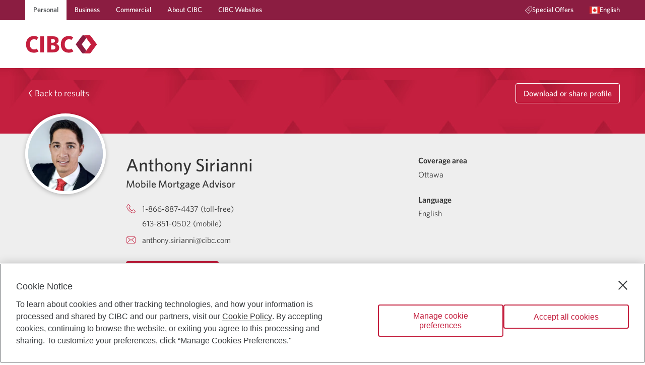

--- FILE ---
content_type: text/html; charset=utf-8
request_url: https://advisor.cibc.com/anthony-sirianni
body_size: 35523
content:
<!DOCTYPE html><html lang="en"><head><style> html { opacity: 1; transition: opacity 1s; } .invisible { opacity: 0; } </style><script> document.documentElement.classList.add('invisible') </script><meta charSet="UTF-8"/><meta name="viewport" content="width=device-width, minimum-scale=1, shrink-to-fit=no"/><link rel="icon" type="image/png" sizes="32x32" href="/favicon-32x32.png"/><link rel="icon" type="image/png" sizes="16x16" href="/favicon-16x16.png"/><link rel="icon" type="image/png" sizes="48x48" href="/favicon-48x48.png"/><link rel="icon" type="image/png" sizes="192x192" href="/favicon-192x192.png"/><link rel="apple-touch-icon" type="image/png" sizes="167x167" href="/favicon-167x167.png"/><link rel="apple-touch-icon" type="image/png" sizes="180x180" href="/favicon-180x180.png"/><script type="text/plain" class="optanon-category-C0003">(function(w,d,s,l,i){w[l]=w[l]||[];w[l].push({'gtm.start':
                  new Date().getTime(),event:'gtm.js'});var f=d.getElementsByTagName(s)[0],
                  j=d.createElement(s),dl=l!='dataLayer'?'&l='+l:'';j.async=true;j.src=
                  'https://www.googletagmanager.com/gtm.js?id='+i+dl;f.parentNode.insertBefore(j,f);
                  })(window,document,'script','dataLayer','GTM-PMH2HBTQ');</script><title>Anthony Sirianni | Mobile Mortgage Advisor | CIBC</title><meta name="description" content="Need some guidance with your mortgage or home financing? Our mobile mortgage advisors are here to help."/><meta name="keywords" content="mortgage advisor, how to find a mortgage advisor, mortgage advice, mortgage advisor near me, home-financing advice"/><meta property="og:title" content="Anthony Sirianni | Anthony Sirianni | Mobile Mortgage Advisor | CIBC"/><meta property="og:description" content="Need some guidance with your mortgage or home financing? Our mobile mortgage advisors are here to help."/><meta property="og:type" content="profile"/><meta property="og:image" content="https://cibc-advisor.s3.amazonaws.com/media/advisor-photo/AS643CON.jpg"/><meta property="og:url" content="https://advisor.cibc.com/anthony-sirianni"/><meta property="og:locale" content="en"/><meta property="og:site_name" content="Anthony Sirianni | Mobile Mortgage Advisor | CIBC"/><meta property="profile:first_name" content="Anthony"/><meta property="profile:last_name" content="Sirianni"/><meta name="next-head-count" content="23"/><link rel="preload" href="/_next/static/css/6c8f4f1e9fa4c33c.css" as="style"/><link rel="stylesheet" href="/_next/static/css/6c8f4f1e9fa4c33c.css" data-n-g=""/><noscript data-n-css=""></noscript><script defer="" nomodule="" src="/_next/static/chunks/polyfills-5cd94c89d3acac5f.js"></script><script src="/_next/static/chunks/webpack-7f6dd29abd466833.js" defer=""></script><script src="/_next/static/chunks/framework-c26c818a02956540.js" defer=""></script><script src="/_next/static/chunks/main-02688382a80f8a61.js" defer=""></script><script src="/_next/static/chunks/pages/_app-6e6b16be706089c5.js" defer=""></script><script src="/_next/static/chunks/7d0bf13e-649a0d6eddc3a49d.js" defer=""></script><script src="/_next/static/chunks/897-42d0043b2a49f03c.js" defer=""></script><script src="/_next/static/chunks/529-8c31c19cbc7add8e.js" defer=""></script><script src="/_next/static/chunks/713-8dab31c672b8f83e.js" defer=""></script><script src="/_next/static/chunks/998-9eea987035502aad.js" defer=""></script><script src="/_next/static/chunks/675-72942b8a12c4d666.js" defer=""></script><script src="/_next/static/chunks/782-f5a534c9eecccc56.js" defer=""></script><script src="/_next/static/chunks/315-2feff9505941eb9f.js" defer=""></script><script src="/_next/static/chunks/238-bb79d388c8bcf8f7.js" defer=""></script><script src="/_next/static/chunks/989-067fef22035d11ab.js" defer=""></script><script src="/_next/static/chunks/458-d067285e239755d5.js" defer=""></script><script src="/_next/static/chunks/589-cf2cf582d8d38782.js" defer=""></script><script src="/_next/static/chunks/444-2513117477556835.js" defer=""></script><script src="/_next/static/chunks/985-166a4dfe1c3843f4.js" defer=""></script><script src="/_next/static/chunks/887-debef0c2e8dab93e.js" defer=""></script><script src="/_next/static/chunks/883-dd8c460e2393b3df.js" defer=""></script><script src="/_next/static/chunks/pages/%5BpathAdvisorType%5D-32ffd92b8a6a0fa0.js" defer=""></script><script src="/_next/static/J24guKum8VsDxFwDRDgyg/_buildManifest.js" defer=""></script><script src="/_next/static/J24guKum8VsDxFwDRDgyg/_ssgManifest.js" defer=""></script><script src="/_next/static/J24guKum8VsDxFwDRDgyg/_middlewareManifest.js" defer=""></script></head><body><noscript><iframe src="https://www.googletagmanager.com/ns.html?id=GTM-PMH2HBTQ" height="0" width="0" style="display:none;visibility:hidden"></iframe></noscript><div id="__next" data-reactroot=""><script src="/tailwind.js"></script><style data-emotion="css-global 1emowxg">@font-face{font-family:"Whitney";src:url("/fonts/Whitney-Book_Web.woff2") format("woff2"),url("/fonts/Whitney-Book_Web.woff") format("woff");font-weight:400;font-style:normal;font-display:swap;}@font-face{font-family:"Whitney";src:url("/fonts/Whitney-Medium_Web.woff2") format("woff2"),url("/fonts/Whitney-Medium_Web.woff") format("woff");font-weight:700;font-style:normal;font-display:swap;}@font-face{font-family:"Whitney";src:url("/fonts/Whitney-Semibld_Web.woff2") format("woff2"),url("/fonts/Whitney-Semibld_Web.woff") format("woff");font-weight:900;font-style:normal;font-display:swap;}@font-face{font-family:"SimHei";src:url("/fonts/simhei.woff2") format("woff2"),url("/fonts/simhei.woff") format("woff");font-weight:400;font-style:normal;font-display:swap;}@font-face{font-family:"DFPHei";src:url("/fonts/DFFN_B5.woff2") format("woff2"),url("/fonts/DFFN_B5.woff") format("woff");font-weight:400;font-style:normal;font-display:swap;}*,*::before,*::after{box-sizing:inherit;}html{box-sizing:border-box;scroll-behavior:smooth;direction:ltr;line-height:1.250;background:#ffffff;font-size:16px;color:#333333;}@media print{html{font-size:3mm;color:#000000;}}html>body{font-family:Whitney,Whitney,sans-serif;}input[type="search"]{-webkit-appearance:textfield;}input[type="search"]::-webkit-search-decoration,input[type="search"]::-webkit-search-cancel-button{-webkit-appearance:none;}img{font-size:.75rem;font-weight:normal;}p{margin-block-start:1em;margin-block-end:1rem;}a[href],area[href],input:not([disabled]),select:not([disabled]),textarea:not([disabled]),button:not([disabled]),iframe,object,embed,*[tabindex],*[contenteditable]{outline:2px solid rgba(96, 99, 102, 0);outline-offset:3px;}a[href]:focus-visible,area[href]:focus-visible,input:not([disabled]):focus-visible,select:not([disabled]):focus-visible,textarea:not([disabled]):focus-visible,button:not([disabled]):focus-visible,iframe:focus-visible,object:focus-visible,embed:focus-visible,*[tabindex]:focus-visible,*[contenteditable]:focus-visible{outline:2px solid rgb(96, 99, 102);outline-offset:3px;z-index:0;}</style><style data-emotion="css 10nndtd">.css-10nndtd{display:-webkit-box;display:-webkit-flex;display:-ms-flexbox;display:flex;-webkit-flex-direction:column;-ms-flex-direction:column;flex-direction:column;-webkit-align-items:normal;-webkit-box-align:normal;-ms-flex-align:normal;align-items:normal;-webkit-box-pack:justify;-webkit-justify-content:space-between;justify-content:space-between;inline-size:100%;min-block-size:100vh;-webkit-transition:-webkit-transform .2s ease-out;transition:transform .2s ease-out;}</style><div id="Layout-JgeCnzJ2" class="css-10nndtd"><style data-emotion="css 101dz4o">.css-101dz4o{position:absolute;left:-999px;top:auto;width:1px;height:1px;overflow:hidden;}.css-101dz4o.css-101dz4o:focus{left:0;top:0;width:auto;height:auto;padding:.75rem 1rem;background:#ffffff;color:#383b3e;-webkit-text-decoration:none;text-decoration:none;z-index:10000;}</style><a href="#main-content" class="css-101dz4o">Skip to main content</a><style data-emotion="css psaudu">.css-psaudu{font-weight:400;font-size:.875rem;line-height:1.625;font-weight:700;background:#ffffff;}@media screen{.css-psaudu{min-block-size:135px;}}@media screen and (max-width: 959.9px){.css-psaudu{min-block-size:auto;background:#ffffff;}}@media print{.css-psaudu{background:#ffffff;}}</style><header class="css-psaudu"><style data-emotion="css m1at26">.css-m1at26{color:#ffffff;background:#8b1d41;white-space:wrap;line-height:1.250;}@media print{.css-m1at26{display:none;}}@media screen and (max-width: 959.9px){.css-m1at26{display:none;}}</style><div class="css-m1at26"><style data-emotion="css 1vs6gr9">.css-1vs6gr9{-webkit-margin-start:auto;margin-inline-start:auto;-webkit-margin-end:auto;margin-inline-end:auto;inline-size:calc(100vw - 20px);max-inline-size:calc(1200px - 20px);}</style><div class="css-1vs6gr9"><nav aria-label="Main navigation"><style data-emotion="css 263gyb">.css-263gyb{min-block-size:40px;margin:0;padding:0;display:-webkit-box;display:-webkit-flex;display:-ms-flexbox;display:flex;-webkit-align-items:stretch;-webkit-box-align:stretch;-ms-flex-align:stretch;align-items:stretch;-webkit-box-pack:justify;-webkit-justify-content:space-between;justify-content:space-between;}</style><ul class="css-263gyb"><style data-emotion="css 1nd6h6h">.css-1nd6h6h{display:-webkit-box;display:-webkit-flex;display:-ms-flexbox;display:flex;-webkit-align-items:stretch;-webkit-box-align:stretch;-ms-flex-align:stretch;align-items:stretch;-webkit-box-pack:stretch;-ms-flex-pack:stretch;-webkit-justify-content:stretch;justify-content:stretch;}</style><li class="css-1nd6h6h"><style data-emotion="css 1uts5v5">.css-1uts5v5{padding:.25rem 1rem;display:-webkit-box;display:-webkit-flex;display:-ms-flexbox;display:flex;-webkit-align-items:center;-webkit-box-align:center;-ms-flex-align:center;align-items:center;gap:.5rem;-webkit-text-decoration:none;text-decoration:none;color:inherit;background:#ffffff;-webkit-text-decoration:none;text-decoration:none;}@supports (-webkit-touch-callout: none) and (not (translate: none)){.css-1uts5v5>*~*{-webkit-margin-start:.5rem;margin-inline-start:.5rem;}}.css-1uts5v5.css-1uts5v5{color:#383b3e;}.css-1uts5v5.css-1uts5v5{outline:2px solid rgba(96, 99, 102, 0);outline-offset:-3px;}.css-1uts5v5.css-1uts5v5:focus-visible{outline:2px solid rgb(96, 99, 102);outline-offset:-3px;z-index:0;}</style><a href="https://www.cibc.com/en/personal-banking.html" rel="external" class="link-PBDz css-1uts5v5" aria-label="Personal"><style data-emotion="css 18yw5bw">.css-18yw5bw{-webkit-text-decoration:none;text-decoration:none;border:none;border-block-end:1px solid transparent;border-radius:0;line-height:1.250;}.link-PBDz:hover .css-18yw5bw{-webkit-text-decoration:none;text-decoration:none;border:none;border-block-end:1px solid currentColor;border-radius:0;line-height:1.250;}</style><div class="css-18yw5bw">Personal</div></a></li><li class="css-1nd6h6h"><style data-emotion="css lnevvg">.css-lnevvg{padding:.25rem 1rem;display:-webkit-box;display:-webkit-flex;display:-ms-flexbox;display:flex;-webkit-align-items:center;-webkit-box-align:center;-ms-flex-align:center;align-items:center;gap:.5rem;-webkit-text-decoration:none;text-decoration:none;color:inherit;}@supports (-webkit-touch-callout: none) and (not (translate: none)){.css-lnevvg>*~*{-webkit-margin-start:.5rem;margin-inline-start:.5rem;}}.css-lnevvg.css-lnevvg{outline:2px solid rgba(255, 255, 255, 0);outline-offset:-3px;}.css-lnevvg.css-lnevvg:focus-visible{outline:2px solid rgb(255, 255, 255);outline-offset:-3px;z-index:0;}</style><a href="https://www.cibc.com/en/business.html" rel="external" class="link-PBDz css-lnevvg" aria-label="Business"><div class="css-18yw5bw">Business</div></a></li><li class="css-1nd6h6h"><a href="https://www.cibc.com/en/commercial.html" rel="external" class="link-PBDz css-lnevvg" aria-label="Commercial"><div class="css-18yw5bw">Commercial</div></a></li><li class="css-1nd6h6h"><a href="https://www.cibc.com/en/about-cibc.html" rel="external" class="link-PBDz css-lnevvg" aria-label="About CIBC"><div class="css-18yw5bw">About CIBC</div></a></li><style data-emotion="css 1puzz1k">.css-1puzz1k{display:-webkit-box;display:-webkit-flex;display:-ms-flexbox;display:flex;-webkit-align-items:stretch;-webkit-box-align:stretch;-ms-flex-align:stretch;align-items:stretch;-webkit-box-pack:stretch;-ms-flex-pack:stretch;-webkit-justify-content:stretch;justify-content:stretch;-webkit-margin-end:auto;margin-inline-end:auto;}</style><li class="css-1puzz1k"><a href="https://www.cibc.com/en/cibc-websites.html" rel="external" class="link-PBDz css-lnevvg" aria-label="CIBC Websites"><div class="css-18yw5bw">CIBC Websites</div></a></li><li class="css-1nd6h6h"><style data-emotion="css 1so4r3x">.css-1so4r3x{padding:.25rem 1rem;display:-webkit-box;display:-webkit-flex;display:-ms-flexbox;display:flex;-webkit-align-items:center;-webkit-box-align:center;-ms-flex-align:center;align-items:center;gap:.5rem;-webkit-text-decoration:none;text-decoration:none;color:inherit;}@supports (-webkit-touch-callout: none) and (not (translate: none)){.css-1so4r3x>*~*{-webkit-margin-start:.5rem;margin-inline-start:.5rem;}}.css-1so4r3x.css-1so4r3x{outline:2px solid rgba(255, 255, 255, 0);outline-offset:-3px;}.css-1so4r3x.css-1so4r3x:focus-visible{outline:2px solid rgb(255, 255, 255);outline-offset:-3px;z-index:0;}</style><a href="https://www.cibc.com/en/special-offers.html" class="link-PBDz css-1so4r3x"><style data-emotion="css 1sg2lsz">.css-1sg2lsz{display:-webkit-box;display:-webkit-flex;display:-ms-flexbox;display:flex;-webkit-align-items:center;-webkit-box-align:center;-ms-flex-align:center;align-items:center;}</style><div class="css-1sg2lsz"><style data-emotion="css c7c4ky">.css-c7c4ky{-webkit-box-flex:0;-webkit-flex-grow:0;-ms-flex-positive:0;flex-grow:0;-webkit-flex-shrink:0;-ms-flex-negative:0;flex-shrink:0;inline-size:1em;block-size:1em;fill:currentColor;}</style><svg viewBox="0 0 64 64" width="64" height="64" class="css-c7c4ky"><path d="m 53.89487,6.7368421 c 1.859343,0 3.368377,1.5090526 3.368377,3.3684209 0,1.859369 -1.509034,3.368421 -3.368377,3.368421 -1.859344,0 -3.368377,-1.509052 -3.368377,-3.368421 0,-1.8593683 1.509033,-3.3684209 3.368377,-3.3684209 z M 46.665323,17.334905 c 0.656833,0.660211 0.656833,1.724632 0,2.381474 l -1.477539,1.474695 c 1.645655,2.709894 1.300227,6.301979 -1.036281,8.644379 -0.330101,0.326736 -0.761253,0.491789 -1.192405,0.491789 -0.431153,0 -0.862305,-0.165053 -1.192405,-0.491789 -0.656834,-0.656842 -0.656834,-1.724632 0,-2.384842 1.434928,-1.431579 1.434928,-3.762527 0,-5.194106 -1.387771,-1.391158 -3.806266,-1.387789 -5.194037,0 -0.697254,0.693895 -1.077881,1.613474 -1.077881,2.597053 0,0.98021 0.380627,1.903158 1.077881,2.597053 l 0.03032,0.04042 0.358025,0.387705 c 2.347152,2.763452 2.216763,6.925137 -0.391203,9.536337 -1.374298,1.370947 -3.176379,2.058105 -4.98183,2.058105 -1.268126,0 -2.537937,-0.340211 -3.65681,-1.019621 l -1.476259,1.476716 c -0.330101,0.326737 -0.761253,0.491789 -1.192405,0.491789 -0.431153,0 -0.862305,-0.165052 -1.192406,-0.491789 -0.656833,-0.660211 -0.656833,-1.724632 0,-2.384842 l 1.479829,-1.482106 c -0.654981,-1.085305 -1.005224,-2.331958 -1.005224,-3.630147 0,-1.879579 0.734305,-3.651368 2.064815,-4.978526 0.656833,-0.660211 1.724608,-0.660211 2.381442,0 0.656833,0.656842 0.656833,1.724631 0,2.381473 -0.693885,0.693895 -1.07788,1.616842 -1.07788,2.597053 0,0.98021 0.383995,1.906526 1.07788,2.600421 1.43156,1.428211 3.762477,1.431579 5.197405,0 1.428326,-1.431579 1.43156,-3.755453 0.01011,-5.187705 -0.003,-0.001 -0.0067,0 -0.01011,0 C 32.857842,28.512 32.126903,26.743579 32.126903,24.864 c 0,-1.882947 0.730939,-3.651368 2.061447,-4.981895 2.249504,-2.249431 5.911939,-2.597389 8.60051,-1.043537 l 1.495525,-1.493221 c 0.656835,-0.656842 1.721242,-0.656842 2.381443,0 z M 60.631623,3.3684211 H 36.066052 L 4.0664728,35.368421 28.632044,59.934316 l 31.999579,-32 z M 62.315812,0 C 63.245484,0 64,0.75452632 64,1.6842105 V 28.631579 c 0,0.448 -0.178524,0.875789 -0.495151,1.192421 L 29.821082,63.508211 C 29.494349,63.834947 29.063197,64 28.632044,64 28.200892,64 27.76974,63.834947 27.439639,63.508211 L 0.4926251,36.560842 c -0.65683347,-0.66021 -0.65683347,-1.724631 0,-2.384842 L 34.176392,0.49178947 C 34.49302,0.17852632 34.920804,0 35.368798,0 Z"></path></svg></div><div class="css-18yw5bw">Special Offers</div></a></li><li class="css-1nd6h6h"><style data-emotion="css bujmqc">.css-bujmqc{padding:.25rem 1rem;-webkit-margin-end:-1rem;margin-inline-end:-1rem;gap:.5rem;font-weight:400;font-size:.875rem;line-height:1.625;font-weight:700;-webkit-text-decoration:none;text-decoration:none;color:inherit;}@supports (-webkit-touch-callout: none) and (not (translate: none)){.css-bujmqc>*~*{-webkit-margin-start:.5rem;margin-inline-start:.5rem;}}.css-bujmqc.css-bujmqc{outline:2px solid rgba(255, 255, 255, 0);outline-offset:-3px;}.css-bujmqc.css-bujmqc:focus-visible{outline:2px solid rgb(255, 255, 255);outline-offset:-3px;z-index:0;}</style><style data-emotion="css y5xc1l">.css-y5xc1l{font-family:inherit;font-weight:500;font-size:0.7777777777777778rem;line-height:1.75;text-transform:uppercase;min-width:64px;padding:6px 8px;border-radius:4px;-webkit-transition:background-color 250ms cubic-bezier(0.4, 0, 0.2, 1) 0ms,box-shadow 250ms cubic-bezier(0.4, 0, 0.2, 1) 0ms,border-color 250ms cubic-bezier(0.4, 0, 0.2, 1) 0ms,color 250ms cubic-bezier(0.4, 0, 0.2, 1) 0ms;transition:background-color 250ms cubic-bezier(0.4, 0, 0.2, 1) 0ms,box-shadow 250ms cubic-bezier(0.4, 0, 0.2, 1) 0ms,border-color 250ms cubic-bezier(0.4, 0, 0.2, 1) 0ms,color 250ms cubic-bezier(0.4, 0, 0.2, 1) 0ms;color:#c41f3e;padding-left:2rem;padding-right:2rem;font-size:inherit;text-transform:none;padding:.25rem 1rem;-webkit-margin-end:-1rem;margin-inline-end:-1rem;gap:.5rem;font-weight:400;font-size:.875rem;line-height:1.625;font-weight:700;-webkit-text-decoration:none;text-decoration:none;color:inherit;}.css-y5xc1l:hover{-webkit-text-decoration:none;text-decoration:none;background-color:rgba(196, 31, 62, 0);}@media (hover: none){.css-y5xc1l:hover{background-color:transparent;}}.css-y5xc1l.Mui-disabled{color:rgba(0, 0, 0, 0.26);}.css-y5xc1l:hover:hover{box-shadow:none;}@supports (-webkit-touch-callout: none) and (not (translate: none)){.css-y5xc1l>*~*{-webkit-margin-start:.5rem;margin-inline-start:.5rem;}}.css-y5xc1l.css-y5xc1l{outline:2px solid rgba(255, 255, 255, 0);outline-offset:-3px;}.css-y5xc1l.css-y5xc1l:focus-visible{outline:2px solid rgb(255, 255, 255);outline-offset:-3px;z-index:0;}</style><style data-emotion="css w5nadj">.css-w5nadj{display:-webkit-inline-box;display:-webkit-inline-flex;display:-ms-inline-flexbox;display:inline-flex;-webkit-align-items:center;-webkit-box-align:center;-ms-flex-align:center;align-items:center;-webkit-box-pack:center;-ms-flex-pack:center;-webkit-justify-content:center;justify-content:center;position:relative;box-sizing:border-box;-webkit-tap-highlight-color:transparent;background-color:transparent;outline:0;border:0;margin:0;border-radius:0;padding:0;cursor:pointer;-webkit-user-select:none;-moz-user-select:none;-ms-user-select:none;user-select:none;vertical-align:middle;-moz-appearance:none;-webkit-appearance:none;-webkit-text-decoration:none;text-decoration:none;color:inherit;font-family:inherit;font-weight:500;font-size:0.7777777777777778rem;line-height:1.75;text-transform:uppercase;min-width:64px;padding:6px 8px;border-radius:4px;-webkit-transition:background-color 250ms cubic-bezier(0.4, 0, 0.2, 1) 0ms,box-shadow 250ms cubic-bezier(0.4, 0, 0.2, 1) 0ms,border-color 250ms cubic-bezier(0.4, 0, 0.2, 1) 0ms,color 250ms cubic-bezier(0.4, 0, 0.2, 1) 0ms;transition:background-color 250ms cubic-bezier(0.4, 0, 0.2, 1) 0ms,box-shadow 250ms cubic-bezier(0.4, 0, 0.2, 1) 0ms,border-color 250ms cubic-bezier(0.4, 0, 0.2, 1) 0ms,color 250ms cubic-bezier(0.4, 0, 0.2, 1) 0ms;color:#c41f3e;padding-left:2rem;padding-right:2rem;font-size:inherit;text-transform:none;padding:.25rem 1rem;-webkit-margin-end:-1rem;margin-inline-end:-1rem;gap:.5rem;font-weight:400;font-size:.875rem;line-height:1.625;font-weight:700;-webkit-text-decoration:none;text-decoration:none;color:inherit;}.css-w5nadj::-moz-focus-inner{border-style:none;}.css-w5nadj.Mui-disabled{pointer-events:none;cursor:default;}@media print{.css-w5nadj{-webkit-print-color-adjust:exact;color-adjust:exact;}}.css-w5nadj:hover{-webkit-text-decoration:none;text-decoration:none;background-color:rgba(196, 31, 62, 0);}@media (hover: none){.css-w5nadj:hover{background-color:transparent;}}.css-w5nadj.Mui-disabled{color:rgba(0, 0, 0, 0.26);}.css-w5nadj:hover:hover{box-shadow:none;}@supports (-webkit-touch-callout: none) and (not (translate: none)){.css-w5nadj>*~*{-webkit-margin-start:.5rem;margin-inline-start:.5rem;}}.css-w5nadj.css-w5nadj{outline:2px solid rgba(255, 255, 255, 0);outline-offset:-3px;}.css-w5nadj.css-w5nadj:focus-visible{outline:2px solid rgb(255, 255, 255);outline-offset:-3px;z-index:0;}</style><button class="MuiButton-root MuiButton-text MuiButton-textPrimary MuiButton-sizeMedium MuiButton-textSizeMedium MuiButtonBase-root button-QiP6 css-w5nadj" tabindex="0" type="button" id="LanguageMenu-xeNHN37p-Button" aria-label="Language selection. Opens in a dialog." aria-controls="LanguageMenu-xeNHN37p-Menu" aria-haspopup="listbox"><span class="css-1sg2lsz"><style data-emotion="css 1jlr3qg">.css-1jlr3qg{font-size:1.25rem;}</style><style data-emotion="css ronfrb">.css-ronfrb{-webkit-box-flex:0;-webkit-flex-grow:0;-ms-flex-positive:0;flex-grow:0;-webkit-flex-shrink:0;-ms-flex-negative:0;flex-shrink:0;inline-size:1em;block-size:1em;fill:currentColor;font-size:1.25rem;}</style><svg viewBox="0 0 64 64" width="64" height="64" class="css-ronfrb"><g><path style="fill:#f5f5f5" d="M 0,10.181641 H 64 V 53.818359 H 0 Z"></path><path style="fill:#e02423" d="m 32.01018,18.909088 2.898909,4.363636 2.90909,-1.454545 -0.511999,7.524363 3.361454,-1.685818 0.05964,2.888727 h 4.363637 l -2.909091,4.363637 2.909091,1.454545 -5.818182,2.909091 v 2.909091 c 0,0 -3.69255,-0.202531 -5.822115,-0.310598 l 0.0039,3.219689 h -2.909091 l 0.0067,-3.219834 c -2.129009,0.108026 -5.824873,0.310743 -5.824873,0.310743 v 0 -2.909091 l -5.818181,-2.909091 2.909091,-1.454545 -2.909091,-4.363637 h 4.363636 c -0.0073,-0.01454 0.05818,-2.885818 0.05818,-2.885818 v 0 l 3.362909,1.640727 -0.512,-7.482181 2.909091,1.454545 z M 49.454543,10.181815 H 63.999998 V 53.818179 H 49.454543 Z m -49.4545452,0 H 14.545452 V 53.818179 H -2.2e-6 Z"></path></g></svg></span><style data-emotion="css 26cyaj">.css-26cyaj{-webkit-text-decoration:none;text-decoration:none;border:none;border-block-end:1px solid transparent;border-radius:0;line-height:1.250;}.button-QiP6:hover .css-26cyaj{-webkit-text-decoration:none;text-decoration:none;border:none;border-block-end:1px solid currentColor;border-radius:0;line-height:1.250;}</style><span class="css-26cyaj">English</span></button></li></ul></nav></div></div><style data-emotion="css 1g72d4e">.css-1g72d4e{display:-webkit-box;display:-webkit-flex;display:-ms-flexbox;display:flex;-webkit-align-items:center;-webkit-box-align:center;-ms-flex-align:center;align-items:center;-webkit-box-pack:justify;-webkit-justify-content:space-between;justify-content:space-between;-webkit-margin-start:auto;margin-inline-start:auto;-webkit-margin-end:auto;margin-inline-end:auto;}@media screen{.css-1g72d4e{padding-block-start:25px;padding-block-end:25px;min-block-size:95px;inline-size:calc(100vw - 20px);max-inline-size:calc(1200px - 20px);}}@media screen and (max-width: 959.9px){.css-1g72d4e{min-block-size:75px;}}@media print{.css-1g72d4e{padding-block-start:8mm;padding-block-end:8mm;inline-size:calc(83.33333333333334vw - 20px);max-inline-size:calc(1000px - 20px);}}</style><div class="css-1g72d4e"><style data-emotion="css 1h6nbmy">.css-1h6nbmy{display:-webkit-box;display:-webkit-flex;display:-ms-flexbox;display:flex;-webkit-align-items:flex-start;-webkit-box-align:flex-start;-ms-flex-align:flex-start;align-items:flex-start;gap:10px;}@supports (-webkit-touch-callout: none) and (not (translate: none)){.css-1h6nbmy.css-1h6nbmy>*~*{-webkit-margin-start:10px;margin-inline-start:10px;}}</style><div class="css-1h6nbmy"><style data-emotion="css nqaqmn">.css-nqaqmn{display:none;}@media screen and (max-width: 959.9px){.css-nqaqmn{margin-block-start:-10px;display:block;}}</style><style data-emotion="css 163hial">.css-163hial{display:none;}@media print{.css-163hial{display:none;}}@media screen and (max-width: 959.9px){.css-163hial{margin-block-start:-10px;display:block;}}</style><div class="css-163hial"><style data-emotion="css 1ozzu2d">.css-1ozzu2d{padding:.75rem;color:#c41f3e;}</style><style data-emotion="css 19dncl1">.css-19dncl1{text-align:center;-webkit-flex:0 0 auto;-ms-flex:0 0 auto;flex:0 0 auto;font-size:1.3333333333333333rem;padding:8px;border-radius:50%;overflow:visible;color:rgba(0, 0, 0, 0.54);-webkit-transition:background-color 150ms cubic-bezier(0.4, 0, 0.2, 1) 0ms;transition:background-color 150ms cubic-bezier(0.4, 0, 0.2, 1) 0ms;padding:.75rem;color:#c41f3e;}.css-19dncl1:hover{background-color:rgba(0, 0, 0, 0);}@media (hover: none){.css-19dncl1:hover{background-color:transparent;}}.css-19dncl1.Mui-disabled{background-color:transparent;color:rgba(0, 0, 0, 0.26);}</style><style data-emotion="css zm9yjf">.css-zm9yjf{display:-webkit-inline-box;display:-webkit-inline-flex;display:-ms-inline-flexbox;display:inline-flex;-webkit-align-items:center;-webkit-box-align:center;-ms-flex-align:center;align-items:center;-webkit-box-pack:center;-ms-flex-pack:center;-webkit-justify-content:center;justify-content:center;position:relative;box-sizing:border-box;-webkit-tap-highlight-color:transparent;background-color:transparent;outline:0;border:0;margin:0;border-radius:0;padding:0;cursor:pointer;-webkit-user-select:none;-moz-user-select:none;-ms-user-select:none;user-select:none;vertical-align:middle;-moz-appearance:none;-webkit-appearance:none;-webkit-text-decoration:none;text-decoration:none;color:inherit;text-align:center;-webkit-flex:0 0 auto;-ms-flex:0 0 auto;flex:0 0 auto;font-size:1.3333333333333333rem;padding:8px;border-radius:50%;overflow:visible;color:rgba(0, 0, 0, 0.54);-webkit-transition:background-color 150ms cubic-bezier(0.4, 0, 0.2, 1) 0ms;transition:background-color 150ms cubic-bezier(0.4, 0, 0.2, 1) 0ms;padding:.75rem;color:#c41f3e;}.css-zm9yjf::-moz-focus-inner{border-style:none;}.css-zm9yjf.Mui-disabled{pointer-events:none;cursor:default;}@media print{.css-zm9yjf{-webkit-print-color-adjust:exact;color-adjust:exact;}}.css-zm9yjf:hover{background-color:rgba(0, 0, 0, 0);}@media (hover: none){.css-zm9yjf:hover{background-color:transparent;}}.css-zm9yjf.Mui-disabled{background-color:transparent;color:rgba(0, 0, 0, 0.26);}</style><button class="MuiButtonBase-root MuiIconButton-root MuiIconButton-sizeMedium css-zm9yjf" tabindex="0" type="button" aria-label="Opens menu."><svg viewBox="0 0 64 64" width="64" height="64" class="css-c7c4ky"><path d="m 0,6 h 64 v 6 H 0 Z m 0,23 h 64 v 6 H 0 Z m 0,23 h 64 v 6 H 0 Z"></path></svg></button><style data-emotion="css a3xyjy">.css-a3xyjy{z-index:1200;}</style></div><style data-emotion="css wyt5b9">.css-wyt5b9{display:-webkit-box;display:-webkit-flex;display:-ms-flexbox;display:flex;-webkit-align-items:flex-start;-webkit-box-align:flex-start;-ms-flex-align:flex-start;align-items:flex-start;}@media screen{.css-wyt5b9{gap:2.5rem;}@supports (-webkit-touch-callout: none) and (not (translate: none)){.css-wyt5b9.css-wyt5b9>*~*{-webkit-margin-start:2.5rem;margin-inline-start:2.5rem;}}}@media screen and (max-width: 959.9px){.css-wyt5b9{-webkit-flex-direction:column;-ms-flex-direction:column;flex-direction:column;gap:1rem;}@supports (-webkit-touch-callout: none) and (not (translate: none)){.css-wyt5b9.css-wyt5b9>*~*{-webkit-margin-start:0;margin-inline-start:0;margin-block-start:1rem;}}}@media print{.css-wyt5b9{gap:8mm;}}</style><div class="css-wyt5b9"><style data-emotion="css 11uci3h">.css-11uci3h{line-height:1;}.css-11uci3h.css-11uci3h{outline:2px solid rgba(96, 99, 102, 0);outline-offset:3px;}.css-11uci3h.css-11uci3h:focus-visible{outline:2px solid rgb(96, 99, 102);outline-offset:3px;z-index:0;}</style><a href="https://www.cibc.com/en/personal-banking/mortgages.html" rel="external" aria-label="Return to Mortgages." class="css-11uci3h"><style data-emotion="css 1ynw5we">.css-1ynw5we{display:block;inline-size:auto;block-size:36px;}@media screen and (max-width: 959.9px){.css-1ynw5we{block-size:32px;}}@media print{.css-1ynw5we{block-size:5mm;}}</style><img src="/cibc-logo.svg" width="64" height="16" alt="Return to Mortgages" class="css-1ynw5we"/></a><style data-emotion="css 1p55h2s">.css-1p55h2s{margin-block-start:-.25em;white-space:pre-line;text-transform:uppercase;font-weight:400;font-size:1.25rem;line-height:1.5;font-weight:700;letter-spacing:1px;color:#8b1d41;}@media print{.css-1p55h2s{font-size:4.5mm;}}</style><span class="css-1p55h2s"></span></div></div></div></header><style data-emotion="css 944rv8">.css-944rv8{-webkit-box-flex:1;-webkit-flex-grow:1;-ms-flex-positive:1;flex-grow:1;display:-webkit-box;display:-webkit-flex;display:-ms-flexbox;display:flex;}.css-944rv8 >*{-webkit-align-self:stretch;-ms-flex-item-align:stretch;align-self:stretch;-webkit-flex-basis:100%;-ms-flex-preferred-size:100%;flex-basis:100%;}.css-944rv8 >*~*::before{content:"*";position:fixed;color:#c41f3e;}</style><main id="main-content" class="css-944rv8"><div><style data-emotion="css 1bmtch2">.css-1bmtch2{-webkit-flex-basis:100%;-ms-flex-preferred-size:100%;flex-basis:100%;color:#ffffff;-webkit-background-position:center;background-position:center;background:url('/media/cibc-pattern-red.jpg') repeat;}@media print{.css-1bmtch2{display:none;}}</style><div class="css-1bmtch2"><style data-emotion="css l7cd3l">.css-l7cd3l{-webkit-margin-start:auto;margin-inline-start:auto;-webkit-margin-end:auto;margin-inline-end:auto;inline-size:calc(100vw - 20px);max-inline-size:calc(1200px - 20px);padding-block-start:30px;padding-block-end:60px;-webkit-margin-start:auto;margin-inline-start:auto;-webkit-margin-end:auto;margin-inline-end:auto;inline-size:calc(100vw - 20px);max-inline-size:calc(1200px - 20px);display:-webkit-box;display:-webkit-flex;display:-ms-flexbox;display:flex;-webkit-align-items:center;-webkit-box-align:center;-ms-flex-align:center;align-items:center;-webkit-box-pack:justify;-webkit-justify-content:space-between;justify-content:space-between;}</style><div class="css-l7cd3l"><style data-emotion="css quy5tq">.css-quy5tq{-webkit-align-self:stretch;-ms-flex-item-align:stretch;align-self:stretch;}</style><style data-emotion="css wek0uz">.css-wek0uz{-webkit-padding-start:0;padding-inline-start:0;-webkit-padding-end:0;padding-inline-end:0;display:-webkit-box;display:-webkit-flex;display:-ms-flexbox;display:flex;-webkit-align-items:center;-webkit-box-align:center;-ms-flex-align:center;align-items:center;color:inherit;font-weight:400;font-size:1.125rem;line-height:1.55;-webkit-align-self:stretch;-ms-flex-item-align:stretch;align-self:stretch;}.css-wek0uz.css-wek0uz{outline:2px solid rgba(255, 255, 255, 0);outline-offset:3px;border-color:transparent;}.css-wek0uz.css-wek0uz:focus-visible{outline:2px solid rgb(255, 255, 255);outline-offset:3px;z-index:0;}@media screen and (max-width: 767.9px){.css-wek0uz{min-inline-size:3rem;-webkit-padding-start:.5rem;padding-inline-start:.5rem;-webkit-padding-end:.5rem;padding-inline-end:.5rem;}.css-wek0uz.css-wek0uz{border-color:currentColor;}}</style><style data-emotion="css 18ju8hw">.css-18ju8hw{font-family:inherit;font-weight:500;font-size:0.7777777777777778rem;line-height:1.75;text-transform:uppercase;min-width:64px;padding:5px 15px;border-radius:4px;-webkit-transition:background-color 250ms cubic-bezier(0.4, 0, 0.2, 1) 0ms,box-shadow 250ms cubic-bezier(0.4, 0, 0.2, 1) 0ms,border-color 250ms cubic-bezier(0.4, 0, 0.2, 1) 0ms,color 250ms cubic-bezier(0.4, 0, 0.2, 1) 0ms;transition:background-color 250ms cubic-bezier(0.4, 0, 0.2, 1) 0ms,box-shadow 250ms cubic-bezier(0.4, 0, 0.2, 1) 0ms,border-color 250ms cubic-bezier(0.4, 0, 0.2, 1) 0ms,color 250ms cubic-bezier(0.4, 0, 0.2, 1) 0ms;border:1px solid rgba(196, 31, 62, 0.5);color:#c41f3e;padding-left:2rem;padding-right:2rem;font-size:inherit;text-transform:none;border-width:1px;-webkit-padding-start:0;padding-inline-start:0;-webkit-padding-end:0;padding-inline-end:0;display:-webkit-box;display:-webkit-flex;display:-ms-flexbox;display:flex;-webkit-align-items:center;-webkit-box-align:center;-ms-flex-align:center;align-items:center;color:inherit;font-weight:400;font-size:1.125rem;line-height:1.55;-webkit-align-self:stretch;-ms-flex-item-align:stretch;align-self:stretch;}.css-18ju8hw:hover{-webkit-text-decoration:none;text-decoration:none;background-color:rgba(196, 31, 62, 0);border:1px solid #c41f3e;}@media (hover: none){.css-18ju8hw:hover{background-color:transparent;}}.css-18ju8hw.Mui-disabled{color:rgba(0, 0, 0, 0.26);border:1px solid rgba(0, 0, 0, 0.12);}.css-18ju8hw:hover:hover{box-shadow:none;}.css-18ju8hw.css-18ju8hw{outline:2px solid rgba(255, 255, 255, 0);outline-offset:3px;border-color:transparent;}.css-18ju8hw.css-18ju8hw:focus-visible{outline:2px solid rgb(255, 255, 255);outline-offset:3px;z-index:0;}@media screen and (max-width: 767.9px){.css-18ju8hw{min-inline-size:3rem;-webkit-padding-start:.5rem;padding-inline-start:.5rem;-webkit-padding-end:.5rem;padding-inline-end:.5rem;}.css-18ju8hw.css-18ju8hw{border-color:currentColor;}}</style><style data-emotion="css 1prv7oa">.css-1prv7oa{display:-webkit-inline-box;display:-webkit-inline-flex;display:-ms-inline-flexbox;display:inline-flex;-webkit-align-items:center;-webkit-box-align:center;-ms-flex-align:center;align-items:center;-webkit-box-pack:center;-ms-flex-pack:center;-webkit-justify-content:center;justify-content:center;position:relative;box-sizing:border-box;-webkit-tap-highlight-color:transparent;background-color:transparent;outline:0;border:0;margin:0;border-radius:0;padding:0;cursor:pointer;-webkit-user-select:none;-moz-user-select:none;-ms-user-select:none;user-select:none;vertical-align:middle;-moz-appearance:none;-webkit-appearance:none;-webkit-text-decoration:none;text-decoration:none;color:inherit;font-family:inherit;font-weight:500;font-size:0.7777777777777778rem;line-height:1.75;text-transform:uppercase;min-width:64px;padding:5px 15px;border-radius:4px;-webkit-transition:background-color 250ms cubic-bezier(0.4, 0, 0.2, 1) 0ms,box-shadow 250ms cubic-bezier(0.4, 0, 0.2, 1) 0ms,border-color 250ms cubic-bezier(0.4, 0, 0.2, 1) 0ms,color 250ms cubic-bezier(0.4, 0, 0.2, 1) 0ms;transition:background-color 250ms cubic-bezier(0.4, 0, 0.2, 1) 0ms,box-shadow 250ms cubic-bezier(0.4, 0, 0.2, 1) 0ms,border-color 250ms cubic-bezier(0.4, 0, 0.2, 1) 0ms,color 250ms cubic-bezier(0.4, 0, 0.2, 1) 0ms;border:1px solid rgba(196, 31, 62, 0.5);color:#c41f3e;padding-left:2rem;padding-right:2rem;font-size:inherit;text-transform:none;border-width:1px;-webkit-padding-start:0;padding-inline-start:0;-webkit-padding-end:0;padding-inline-end:0;display:-webkit-box;display:-webkit-flex;display:-ms-flexbox;display:flex;-webkit-align-items:center;-webkit-box-align:center;-ms-flex-align:center;align-items:center;color:inherit;font-weight:400;font-size:1.125rem;line-height:1.55;-webkit-align-self:stretch;-ms-flex-item-align:stretch;align-self:stretch;}.css-1prv7oa::-moz-focus-inner{border-style:none;}.css-1prv7oa.Mui-disabled{pointer-events:none;cursor:default;}@media print{.css-1prv7oa{-webkit-print-color-adjust:exact;color-adjust:exact;}}.css-1prv7oa:hover{-webkit-text-decoration:none;text-decoration:none;background-color:rgba(196, 31, 62, 0);border:1px solid #c41f3e;}@media (hover: none){.css-1prv7oa:hover{background-color:transparent;}}.css-1prv7oa.Mui-disabled{color:rgba(0, 0, 0, 0.26);border:1px solid rgba(0, 0, 0, 0.12);}.css-1prv7oa:hover:hover{box-shadow:none;}.css-1prv7oa.css-1prv7oa{outline:2px solid rgba(255, 255, 255, 0);outline-offset:3px;border-color:transparent;}.css-1prv7oa.css-1prv7oa:focus-visible{outline:2px solid rgb(255, 255, 255);outline-offset:3px;z-index:0;}@media screen and (max-width: 767.9px){.css-1prv7oa{min-inline-size:3rem;-webkit-padding-start:.5rem;padding-inline-start:.5rem;-webkit-padding-end:.5rem;padding-inline-end:.5rem;}.css-1prv7oa.css-1prv7oa{border-color:currentColor;}}</style><a class="MuiButton-root MuiButton-outlined MuiButton-outlinedPrimary MuiButton-sizeMedium MuiButton-outlinedSizeMedium MuiButtonBase-root css-1prv7oa" tabindex="0" href="/mortgage/advisors?addr=3858+Innes+Rd.%2C+Orleans%2C+ON"><svg viewBox="0 0 64 64" width="64" height="64" class="css-c7c4ky"><path d="M 42.8,53.12 38.96,56.0 21.2,32.0 38.96,8.0 42.8,10.88 27.2,32.0 Z"></path></svg><style data-emotion="css 8pj8bh">.css-8pj8bh{-webkit-text-decoration:none;text-decoration:none;border:none;border-block-end:1px solid transparent;border-radius:0;line-height:1.250;}.css-8pj8bh:focus,.css-8pj8bh:hover{-webkit-text-decoration:none;text-decoration:none;border:none;border-block-end:1px solid currentColor;border-radius:0;line-height:1.250;}@media screen and (max-width: 767.9px){.css-8pj8bh{display:none;}}</style><span class="css-8pj8bh">Back to results</span></a><style data-emotion="css 195u1h3">.css-195u1h3{font-weight:400;font-size:1rem;line-height:1.625;font-weight:700;min-inline-size:0;padding:7px 15px;}.css-195u1h3.css-195u1h3{outline:2px solid rgba(255, 255, 255, 0);outline-offset:3px;}.css-195u1h3.css-195u1h3:focus-visible{outline:2px solid rgb(255, 255, 255);outline-offset:3px;z-index:0;}</style><style data-emotion="css 1eqkbqt">.css-1eqkbqt{font-weight:400;font-size:1rem;line-height:1.625;font-weight:700;height:2.5rem;white-space:nowrap;color:#ffffff;background:transparent;border-color:currentColor;font-weight:400;font-size:1rem;line-height:1.625;font-weight:700;min-inline-size:0;padding:7px 15px;}.css-1eqkbqt:focus,.css-1eqkbqt:hover,.css-1eqkbqt[aria-expanded="true"]{color:#8b1d41;background:#ffffff;border-color:#ffffff;}.css-1eqkbqt.css-1eqkbqt{outline:2px solid rgba(255, 255, 255, 0);outline-offset:3px;}.css-1eqkbqt.css-1eqkbqt:focus-visible{outline:2px solid rgb(255, 255, 255);outline-offset:3px;z-index:0;}</style><style data-emotion="css 15wriqe">.css-15wriqe{font-family:inherit;font-weight:500;font-size:0.7777777777777778rem;line-height:1.75;text-transform:uppercase;min-width:64px;padding:5px 15px;border-radius:4px;-webkit-transition:background-color 250ms cubic-bezier(0.4, 0, 0.2, 1) 0ms,box-shadow 250ms cubic-bezier(0.4, 0, 0.2, 1) 0ms,border-color 250ms cubic-bezier(0.4, 0, 0.2, 1) 0ms,color 250ms cubic-bezier(0.4, 0, 0.2, 1) 0ms;transition:background-color 250ms cubic-bezier(0.4, 0, 0.2, 1) 0ms,box-shadow 250ms cubic-bezier(0.4, 0, 0.2, 1) 0ms,border-color 250ms cubic-bezier(0.4, 0, 0.2, 1) 0ms,color 250ms cubic-bezier(0.4, 0, 0.2, 1) 0ms;border:1px solid rgba(196, 31, 62, 0.5);color:#c41f3e;padding-left:2rem;padding-right:2rem;font-size:inherit;text-transform:none;border-width:1px;font-weight:400;font-size:1rem;line-height:1.625;font-weight:700;height:2.5rem;white-space:nowrap;color:#ffffff;background:transparent;border-color:currentColor;font-weight:400;font-size:1rem;line-height:1.625;font-weight:700;min-inline-size:0;padding:7px 15px;}.css-15wriqe:hover{-webkit-text-decoration:none;text-decoration:none;background-color:rgba(196, 31, 62, 0);border:1px solid #c41f3e;}@media (hover: none){.css-15wriqe:hover{background-color:transparent;}}.css-15wriqe.Mui-disabled{color:rgba(0, 0, 0, 0.26);border:1px solid rgba(0, 0, 0, 0.12);}.css-15wriqe:hover:hover{box-shadow:none;}.css-15wriqe:focus,.css-15wriqe:hover,.css-15wriqe[aria-expanded="true"]{color:#8b1d41;background:#ffffff;border-color:#ffffff;}.css-15wriqe.css-15wriqe{outline:2px solid rgba(255, 255, 255, 0);outline-offset:3px;}.css-15wriqe.css-15wriqe:focus-visible{outline:2px solid rgb(255, 255, 255);outline-offset:3px;z-index:0;}</style><style data-emotion="css eock27">.css-eock27{display:-webkit-inline-box;display:-webkit-inline-flex;display:-ms-inline-flexbox;display:inline-flex;-webkit-align-items:center;-webkit-box-align:center;-ms-flex-align:center;align-items:center;-webkit-box-pack:center;-ms-flex-pack:center;-webkit-justify-content:center;justify-content:center;position:relative;box-sizing:border-box;-webkit-tap-highlight-color:transparent;background-color:transparent;outline:0;border:0;margin:0;border-radius:0;padding:0;cursor:pointer;-webkit-user-select:none;-moz-user-select:none;-ms-user-select:none;user-select:none;vertical-align:middle;-moz-appearance:none;-webkit-appearance:none;-webkit-text-decoration:none;text-decoration:none;color:inherit;font-family:inherit;font-weight:500;font-size:0.7777777777777778rem;line-height:1.75;text-transform:uppercase;min-width:64px;padding:5px 15px;border-radius:4px;-webkit-transition:background-color 250ms cubic-bezier(0.4, 0, 0.2, 1) 0ms,box-shadow 250ms cubic-bezier(0.4, 0, 0.2, 1) 0ms,border-color 250ms cubic-bezier(0.4, 0, 0.2, 1) 0ms,color 250ms cubic-bezier(0.4, 0, 0.2, 1) 0ms;transition:background-color 250ms cubic-bezier(0.4, 0, 0.2, 1) 0ms,box-shadow 250ms cubic-bezier(0.4, 0, 0.2, 1) 0ms,border-color 250ms cubic-bezier(0.4, 0, 0.2, 1) 0ms,color 250ms cubic-bezier(0.4, 0, 0.2, 1) 0ms;border:1px solid rgba(196, 31, 62, 0.5);color:#c41f3e;padding-left:2rem;padding-right:2rem;font-size:inherit;text-transform:none;border-width:1px;font-weight:400;font-size:1rem;line-height:1.625;font-weight:700;height:2.5rem;white-space:nowrap;color:#ffffff;background:transparent;border-color:currentColor;font-weight:400;font-size:1rem;line-height:1.625;font-weight:700;min-inline-size:0;padding:7px 15px;}.css-eock27::-moz-focus-inner{border-style:none;}.css-eock27.Mui-disabled{pointer-events:none;cursor:default;}@media print{.css-eock27{-webkit-print-color-adjust:exact;color-adjust:exact;}}.css-eock27:hover{-webkit-text-decoration:none;text-decoration:none;background-color:rgba(196, 31, 62, 0);border:1px solid #c41f3e;}@media (hover: none){.css-eock27:hover{background-color:transparent;}}.css-eock27.Mui-disabled{color:rgba(0, 0, 0, 0.26);border:1px solid rgba(0, 0, 0, 0.12);}.css-eock27:hover:hover{box-shadow:none;}.css-eock27:focus,.css-eock27:hover,.css-eock27[aria-expanded="true"]{color:#8b1d41;background:#ffffff;border-color:#ffffff;}.css-eock27.css-eock27{outline:2px solid rgba(255, 255, 255, 0);outline-offset:3px;}.css-eock27.css-eock27:focus-visible{outline:2px solid rgb(255, 255, 255);outline-offset:3px;z-index:0;}</style><button class="MuiButton-root MuiButton-outlined MuiButton-outlinedPrimary MuiButton-sizeMedium MuiButton-outlinedSizeMedium MuiButtonBase-root css-eock27" tabindex="0" type="button" id="DownloadOrShare-fo8o-Button" aria-controls="DownloadOrShare-fo8o-Menu" aria-haspopup="listbox">Download or share profile</button><style data-emotion="css 1i7nobr">.css-1i7nobr ul{padding:25px 0 15px;}</style><style data-emotion="css mtvkkt">.css-mtvkkt ul{padding:25px 0 15px;}</style><style data-emotion="css 1i2f6hd">.css-1i2f6hd ul{padding:25px 0 15px;}</style></div></div><style data-emotion="css luj2uj">.css-luj2uj{padding-block-start:2.5rem;padding-block-end:2.5rem;color:inherit;background:#eeeeee;}</style><div itemscope="" itemType="https://schema.org/Person" data-type="MORTGAGE" class="css-luj2uj"><meta itemProp="brand" content="CIBC"/><meta itemProp="latitude" content="45.452614"/><meta itemProp="longitude" content="-75.511693"/><style data-emotion="css 18qoai">.css-18qoai{-webkit-margin-start:auto;margin-inline-start:auto;-webkit-margin-end:auto;margin-inline-end:auto;display:-webkit-box;display:-webkit-flex;display:-ms-flexbox;display:flex;-webkit-align-items:flex-start;-webkit-box-align:flex-start;-ms-flex-align:flex-start;align-items:flex-start;-webkit-box-pack:justify;-webkit-justify-content:space-between;justify-content:space-between;gap:20px;}@supports (-webkit-touch-callout: none) and (not (translate: none)){.css-18qoai.css-18qoai>*~*{-webkit-margin-start:20px;margin-inline-start:20px;}}@media screen{.css-18qoai{inline-size:calc(100vw - 20px);max-inline-size:calc(1200px - 20px);}}@media screen and (max-width: 1199.9px){.css-18qoai{inline-size:calc(83.33333333333334vw - 20px);max-inline-size:calc(1000px - 20px);-webkit-flex-direction:column;-ms-flex-direction:column;flex-direction:column;}@supports (-webkit-touch-callout: none) and (not (translate: none)){.css-18qoai.css-18qoai>*~*{-webkit-margin-start:0;margin-inline-start:0;margin-block-start:20px;}}}@media screen and (max-width: 959.9px){.css-18qoai{inline-size:calc(83.33333333333334vw - 20px);max-inline-size:calc(1000px - 20px);}}@media screen and (max-width: 767.9px){.css-18qoai{inline-size:calc(100vw - 20px);max-inline-size:calc(1200px - 20px);-webkit-align-items:center;-webkit-box-align:center;-ms-flex-align:center;align-items:center;}}@media print{.css-18qoai{inline-size:calc(83.33333333333334vw - 20px);max-inline-size:calc(1000px - 20px);-webkit-flex-direction:column;-ms-flex-direction:column;flex-direction:column;}}</style><div class="css-18qoai"><style data-emotion="css 1qnfq5e">.css-1qnfq5e{-webkit-box-flex:0;-webkit-flex-grow:0;-ms-flex-positive:0;flex-grow:0;-webkit-flex-shrink:0;-ms-flex-negative:0;flex-shrink:0;}@media screen{.css-1qnfq5e{margin-block-start:-5rem;inline-size:calc(16.666666666666664vw - 20px);max-inline-size:calc(200px - 20px);}}@media screen and (max-width: 767.9px){.css-1qnfq5e{inline-size:calc(100vw - 20px);max-inline-size:calc(1200px - 20px);display:-webkit-box;display:-webkit-flex;display:-ms-flexbox;display:flex;-webkit-box-pack:center;-ms-flex-pack:center;-webkit-justify-content:center;justify-content:center;}}@media print{.css-1qnfq5e{inline-size:calc(16.666666666666664vw - 20px);max-inline-size:calc(200px - 20px);margin-block-start:0;}}</style><div class="css-1qnfq5e"><style data-emotion="css 12sfjuu">.css-12sfjuu{-webkit-box-flex:0;-webkit-flex-grow:0;-ms-flex-positive:0;flex-grow:0;-webkit-flex-shrink:0;-ms-flex-negative:0;flex-shrink:0;border-radius:50%;background:50% 33% no-repeat;-webkit-background-size:cover;background-size:cover;overflow:hidden;inline-size:160px;block-size:160px;border:6px solid #ffffff;box-shadow:0 2px 8px rgba(0,0,0,.25);background-image:url(https://cibc-advisor.s3.amazonaws.com/media/advisor-photo/AS643CON.jpg),url(https://cibc-advisor.s3.amazonaws.com/media/advisor-photo/AS643CON.jpeg),url(https://cibc-advisor.s3.amazonaws.com/media/advisor-photo/AS643CON.png);}</style><div itemProp="image" class="css-12sfjuu"><span style="box-sizing:border-box;display:block;overflow:hidden;width:initial;height:initial;background:none;opacity:1;border:0;margin:0;padding:0;position:relative"><span style="box-sizing:border-box;display:block;width:initial;height:initial;background:none;opacity:1;border:0;margin:0;padding:0;padding-top:100%"></span><img alt="Anthony, Mobile Mortgage Advisor" src="[data-uri]" decoding="async" data-nimg="responsive" style="position:absolute;top:0;left:0;bottom:0;right:0;box-sizing:border-box;padding:0;border:none;margin:auto;display:block;width:0;height:0;min-width:100%;max-width:100%;min-height:100%;max-height:100%"/><noscript><img alt="Anthony, Mobile Mortgage Advisor" sizes="100vw" srcSet="/_next/image?url=https%3A%2F%2Fcibc-advisor.s3.amazonaws.com%2Fmedia%2Fadvisor-photo%2FAS643CON.jpg&amp;w=640&amp;q=75 640w, /_next/image?url=https%3A%2F%2Fcibc-advisor.s3.amazonaws.com%2Fmedia%2Fadvisor-photo%2FAS643CON.jpg&amp;w=750&amp;q=75 750w, /_next/image?url=https%3A%2F%2Fcibc-advisor.s3.amazonaws.com%2Fmedia%2Fadvisor-photo%2FAS643CON.jpg&amp;w=828&amp;q=75 828w, /_next/image?url=https%3A%2F%2Fcibc-advisor.s3.amazonaws.com%2Fmedia%2Fadvisor-photo%2FAS643CON.jpg&amp;w=1080&amp;q=75 1080w, /_next/image?url=https%3A%2F%2Fcibc-advisor.s3.amazonaws.com%2Fmedia%2Fadvisor-photo%2FAS643CON.jpg&amp;w=1200&amp;q=75 1200w, /_next/image?url=https%3A%2F%2Fcibc-advisor.s3.amazonaws.com%2Fmedia%2Fadvisor-photo%2FAS643CON.jpg&amp;w=1920&amp;q=75 1920w, /_next/image?url=https%3A%2F%2Fcibc-advisor.s3.amazonaws.com%2Fmedia%2Fadvisor-photo%2FAS643CON.jpg&amp;w=2048&amp;q=75 2048w, /_next/image?url=https%3A%2F%2Fcibc-advisor.s3.amazonaws.com%2Fmedia%2Fadvisor-photo%2FAS643CON.jpg&amp;w=3840&amp;q=75 3840w" src="/_next/image?url=https%3A%2F%2Fcibc-advisor.s3.amazonaws.com%2Fmedia%2Fadvisor-photo%2FAS643CON.jpg&amp;w=3840&amp;q=75" decoding="async" data-nimg="responsive" style="position:absolute;top:0;left:0;bottom:0;right:0;box-sizing:border-box;padding:0;border:none;margin:auto;display:block;width:0;height:0;min-width:100%;max-width:100%;min-height:100%;max-height:100%" loading="lazy"/></noscript></span></div></div><style data-emotion="css 1c1xk5x">.css-1c1xk5x{inline-size:calc(83.33333333333334vw - 20px);max-inline-size:calc(1000px - 20px);display:-webkit-box;display:-webkit-flex;display:-ms-flexbox;display:flex;-webkit-align-items:flex-start;-webkit-box-align:flex-start;-ms-flex-align:flex-start;align-items:flex-start;gap:20px;}@supports (-webkit-touch-callout: none) and (not (translate: none)){.css-1c1xk5x.css-1c1xk5x>*~*{-webkit-margin-start:20px;margin-inline-start:20px;}}@media screen and (max-width: 1199.9px){.css-1c1xk5x{margin-block-start:1rem;-webkit-margin-start:auto;margin-inline-start:auto;-webkit-margin-end:auto;margin-inline-end:auto;inline-size:100%;}}@media screen and (max-width: 959.9px){.css-1c1xk5x{-webkit-flex-direction:column;-ms-flex-direction:column;flex-direction:column;-webkit-align-items:flex-start;-webkit-box-align:flex-start;-ms-flex-align:flex-start;align-items:flex-start;gap:40px;}@supports (-webkit-touch-callout: none) and (not (translate: none)){.css-1c1xk5x.css-1c1xk5x>*~*{-webkit-margin-start:0;margin-inline-start:0;margin-block-start:40px;}}}@media screen and (max-width: 767.9px){.css-1c1xk5x{-webkit-flex-basis:initial;-ms-flex-preferred-size:initial;flex-basis:initial;-webkit-flex-direction:column;-ms-flex-direction:column;flex-direction:column;-webkit-align-items:stretch;-webkit-box-align:stretch;-ms-flex-align:stretch;align-items:stretch;gap:20px;}@supports (-webkit-touch-callout: none) and (not (translate: none)){.css-1c1xk5x.css-1c1xk5x>*~*{-webkit-margin-start:0;margin-inline-start:0;margin-block-start:20px;}}}@media print{.css-1c1xk5x{-webkit-flex-basis:100%;-ms-flex-preferred-size:100%;flex-basis:100%;}}</style><div class="css-1c1xk5x"><style data-emotion="css 1edjlbs">.css-1edjlbs{inline-size:calc(50vw - 20px);max-inline-size:calc(600px - 20px);-webkit-box-flex:0;-webkit-flex-grow:0;-ms-flex-positive:0;flex-grow:0;-webkit-flex-shrink:0;-ms-flex-negative:0;flex-shrink:0;}@media screen and (max-width: 959.9px){.css-1edjlbs{inline-size:calc(83.33333333333334vw - 20px);max-inline-size:calc(1000px - 20px);}}@media screen and (max-width: 767.9px){.css-1edjlbs{inline-size:calc(100vw - 20px);max-inline-size:calc(1200px - 20px);display:-webkit-box;display:-webkit-flex;display:-ms-flexbox;display:flex;-webkit-flex-direction:column;-ms-flex-direction:column;flex-direction:column;-webkit-align-items:stretch;-webkit-box-align:stretch;-ms-flex-align:stretch;align-items:stretch;}}</style><div class="css-1edjlbs"><style data-emotion="css 1f3dc9q">.css-1f3dc9q{display:-webkit-box;display:-webkit-flex;display:-ms-flexbox;display:flex;-webkit-align-items:baseline;-webkit-box-align:baseline;-ms-flex-align:baseline;align-items:baseline;gap:1rem;}@supports (-webkit-touch-callout: none) and (not (translate: none)){.css-1f3dc9q.css-1f3dc9q>*~*{-webkit-margin-start:1rem;margin-inline-start:1rem;}}@media screen and (max-width: 767.9px){.css-1f3dc9q{-webkit-flex-direction:column;-ms-flex-direction:column;flex-direction:column;-webkit-align-items:center;-webkit-box-align:center;-ms-flex-align:center;align-items:center;gap:0;}@supports (-webkit-touch-callout: none) and (not (translate: none)){.css-1f3dc9q.css-1f3dc9q>*~*{-webkit-margin-start:0;margin-inline-start:0;}}}</style><div class="css-1f3dc9q"><style data-emotion="css 17aji3t">.css-17aji3t{margin-block-start:0;margin-block-end:0;font-size:inherit;font-weight:400;font-weight:700;font-size:2.25rem;line-height:1.2777;}@media screen and (max-width: 959.9px){.css-17aji3t{font-size:1.875rem;line-height:1.333;}}</style><h1 itemProp="name" class="css-17aji3t">Anthony Sirianni</h1><style data-emotion="css mubae4">.css-mubae4{font-weight:400;font-size:1.125rem;line-height:1.55;}.css-mubae4:empty{display:none;}</style><div itemProp="hasCredential" class="css-mubae4"></div></div><style data-emotion="css ny3ju8">.css-ny3ju8{margin-block-end:2rem;}@media screen and (max-width: 767.9px){.css-ny3ju8{display:-webkit-box;display:-webkit-flex;display:-ms-flexbox;display:flex;-webkit-flex-direction:column;-ms-flex-direction:column;flex-direction:column;-webkit-align-items:center;-webkit-box-align:center;-ms-flex-align:center;align-items:center;}}</style><div class="css-ny3ju8"><style data-emotion="css zrzdyq">.css-zrzdyq{margin-block-end:1.5rem;display:-webkit-box;display:-webkit-flex;display:-ms-flexbox;display:flex;-webkit-align-items:baseline;-webkit-box-align:baseline;-ms-flex-align:baseline;align-items:baseline;-webkit-box-flex-wrap:wrap;-webkit-flex-wrap:wrap;-ms-flex-wrap:wrap;flex-wrap:wrap;row-gap:.25em;-webkit-column-gap:1em;column-gap:1em;}@media screen and (max-width: 767.9px){.css-zrzdyq{-webkit-flex-direction:column;-ms-flex-direction:column;flex-direction:column;-webkit-align-items:center;-webkit-box-align:center;-ms-flex-align:center;align-items:center;text-align:center;}}</style><div class="css-zrzdyq"><style data-emotion="css i7t7mu">.css-i7t7mu{font-weight:400;font-size:1.25rem;line-height:1.5;font-weight:700;}@media print{.css-i7t7mu{font-size:4.5mm;}}</style><div itemProp="jobTitle" class="css-i7t7mu">Mobile Mortgage Advisor</div></div><div class="css-quy5tq"><style data-emotion="css 1p6p8os">.css-1p6p8os{font-weight:400;font-size:1rem;line-height:1.625;line-height:1.250;display:-webkit-box;display:-webkit-flex;display:-ms-flexbox;display:flex;-webkit-align-items:flex-start;-webkit-box-align:flex-start;-ms-flex-align:flex-start;align-items:flex-start;-webkit-box-pack:start;-ms-flex-pack:start;-webkit-justify-content:flex-start;justify-content:flex-start;}*+.css-1p6p8os{margin-block-start:.75rem;}</style><div class="css-1p6p8os"><style data-emotion="css fwob7u">.css-fwob7u{font-size:1.25em;color:#c41f3e;}</style><style data-emotion="css ydvcpb">.css-ydvcpb{-webkit-box-flex:0;-webkit-flex-grow:0;-ms-flex-positive:0;flex-grow:0;-webkit-flex-shrink:0;-ms-flex-negative:0;flex-shrink:0;inline-size:1em;block-size:1em;fill:currentColor;font-size:1.25em;color:#c41f3e;}</style><svg viewBox="0 0 64 64" width="64" height="64" class="css-ydvcpb"><path d="m 43.289369,60.0 c -3.496358,0 -7.225806,-0.932362 -10.489074,-3.030177 C 28.138485,53.939645 23.010493,49.744016 17.882502,44.382933 13.686872,39.954214 9.9574235,35.991675 7.3934276,32.029136 2.265436,24.570239 3.1977981,14.314255 9.724333,7.5546305 l 2.330905,-2.330906 c 1.631634,-1.631633 4.661811,-1.631633 6.293445,0 l 8.158168,8.1581685 c 1.631634,1.631634 1.631634,4.42872 0,6.293444 l -5.594173,5.827264 c -0.466181,0.466181 -0.466181,1.398543 0,1.864724 l 16.083247,16.316337 c 0.466181,0.466181 1.398543,0.466181 1.864724,0 l 5.594173,-5.827263 c 0.932362,-0.932362 1.864724,-1.398543 3.030177,-1.398543 v 0 c 1.165453,0 2.330905,0.466181 3.030177,1.398543 l 8.158168,8.158168 c 1.631634,1.631634 1.631634,4.42872 0,6.293444 l -2.097814,2.097815 c -3.496358,3.729449 -8.391259,5.594173 -13.286161,5.594173 z M 15.318506,7.0884495 c -0.466181,0 -0.699272,0.23309 -0.932362,0.466181 l -2.330906,2.330905 C 6.4610655,15.479708 5.5287034,24.104058 9.9574235,30.397502 c 2.5639955,3.729449 6.0603535,7.691988 10.0228925,11.887617 4.894901,5.127991 9.789803,9.09053 14.451613,12.120707 6.293445,4.19563 14.684704,3.263268 20.045786,-2.097815 l 2.097815,-2.097814 c 0.466181,-0.466181 0.466181,-1.398543 0,-1.864725 l -8.158169,-8.158168 c -0.466181,-0.466181 -1.398543,-0.466181 -1.864724,0 l -5.594173,5.827263 c -1.631634,1.631634 -4.661811,1.631634 -6.293444,0 L 18.581773,29.69823 c -1.631634,-1.631633 -1.631634,-4.42872 0,-6.293444 l 5.594173,-5.827264 c 0.466181,-0.466181 0.466181,-1.398543 0,-1.864724 L 16.250868,7.5546305 c -0.233091,-0.233091 -0.699272,-0.466181 -0.932362,-0.466181 z"></path></svg><style data-emotion="css u1ucja">.css-u1ucja{-webkit-margin-start:.75rem;margin-inline-start:.75rem;}</style><div class="css-u1ucja"><div><style data-emotion="css 1ajhkdu">.css-1ajhkdu{-webkit-text-decoration:none;text-decoration:none;border:none;border-block-end:1px solid transparent;border-radius:0;line-height:1.250;color:#8b1d41;color:inherit;display:table;}.css-1ajhkdu:focus,.css-1ajhkdu:hover{-webkit-text-decoration:none;text-decoration:none;border:none;border-block-end:1px solid currentColor;border-radius:0;line-height:1.250;color:#c41f3e;}.css-1ajhkdu+.css-1ajhkdu{margin-block-start:.5rem;}</style><a href="tel:1-866-887-4437" aria-label="1-866-887-4437 (toll-free). Opens your phone app." itemProp="telephone" class="css-1ajhkdu">1-866-887-4437 (toll-free)</a><a href="tel:613-851-0502" aria-label="613-851-0502 (mobile). Opens your phone app." itemProp="telephone" class="css-1ajhkdu">613-851-0502 (mobile)</a></div><style data-emotion="css 1y36fko">.css-1y36fko{display:none;}</style><span class="css-1y36fko"> Opens your phone app.</span></div></div><div class="css-1p6p8os"><svg viewBox="0 0 64 64" width="64" height="64" class="css-ydvcpb"><path d="M 53.052631,12.842105 H 10.947369 c -0.631579,0 -1.052632,0.210526 -1.6842109,0.421053 L 27.578947,28.421052 c 0,0 0,0 0,0 v 0 L 32,32 54.736842,13.052631 c -0.421053,-0.210526 -1.052631,-0.210526 -1.684211,-0.210526 z m 3.789474,2.315789 -17.473684,14.526316 17.473684,20 C 57.052632,49.263158 57.263157,48.631578 57.263157,48 V 17.052632 c 0,-0.842106 -0.210525,-1.473685 -0.421052,-1.894738 z M 6.7368423,17.052632 V 48 c 0,0.631578 0.2105264,1.263158 0.4210527,1.68421 l 17.473684,-20 L 7.157895,14.947368 C 6.9473687,15.578947 6.7368423,16.210526 6.7368423,17.052632 Z M 26.736842,31.368421 9.0526318,51.578947 c 0.6315789,0.210527 1.2631582,0.421052 1.8947372,0.421052 h 42.105262 c 0.63158,0 1.263158,-0.210525 1.894737,-0.421052 l -17.68421,-20.210526 -4.421053,3.578947 c -0.421052,0.421053 -1.263158,0.421053 -1.894737,0 z M 53.052631,9.8947369 C 56.842105,9.8947369 60,13.052631 60,16.842105 v 30.947368 c 0,1.894737 -0.842105,3.789474 -2.105263,5.052632 0,0 0,0 0,0 -1.263158,1.263158 -2.947369,1.894737 -4.842106,1.894737 H 10.947369 c -1.8947372,0 -3.5789477,-0.842105 -4.8421057,-1.894737 0,0 0,0 0,0 v 0 C 4.8421054,51.578947 4.0,49.894736 4.0,47.789473 V 17.052632 c 0,-3.789474 3.1578948,-6.947369 6.9473688,-6.947369 h 42.105262 z"></path></svg><div class="css-u1ucja"><style data-emotion="css 1xhwg70">.css-1xhwg70{-webkit-text-decoration:none;text-decoration:none;border:none;border-block-end:1px solid transparent;border-radius:0;line-height:1.250;color:#8b1d41;color:inherit;}.css-1xhwg70:focus,.css-1xhwg70:hover{-webkit-text-decoration:none;text-decoration:none;border:none;border-block-end:1px solid currentColor;border-radius:0;line-height:1.250;color:#c41f3e;}</style><a href="mailto:anthony.sirianni@cibc.com" aria-label="anthony.sirianni@cibc.com. Opens your email app." itemProp="email" class="css-1xhwg70">anthony.sirianni@cibc.com</a><span class="css-1y36fko"> Opens your email app.</span></div></div></div></div><style data-emotion="css 1vhf2aj">.css-1vhf2aj{-webkit-align-self:stretch;-ms-flex-item-align:stretch;align-self:stretch;}@media print{.css-1vhf2aj{display:none;}}.css-1vhf2aj.css-1vhf2aj{padding:9px 40px;inline-size:auto;min-inline-size:0;}</style><style data-emotion="css pny3uy">.css-pny3uy{font-weight:400;font-size:1.125rem;line-height:1.55;font-weight:700;height:3rem;white-space:nowrap;-webkit-align-self:stretch;-ms-flex-item-align:stretch;align-self:stretch;}@media print{.css-pny3uy{display:none;}}.css-pny3uy.css-pny3uy{padding:9px 40px;inline-size:auto;min-inline-size:0;}</style><style data-emotion="css dsspg2">.css-dsspg2{font-family:inherit;font-weight:500;font-size:0.7777777777777778rem;line-height:1.75;text-transform:uppercase;min-width:64px;padding:6px 16px;border-radius:4px;-webkit-transition:background-color 250ms cubic-bezier(0.4, 0, 0.2, 1) 0ms,box-shadow 250ms cubic-bezier(0.4, 0, 0.2, 1) 0ms,border-color 250ms cubic-bezier(0.4, 0, 0.2, 1) 0ms,color 250ms cubic-bezier(0.4, 0, 0.2, 1) 0ms;transition:background-color 250ms cubic-bezier(0.4, 0, 0.2, 1) 0ms,box-shadow 250ms cubic-bezier(0.4, 0, 0.2, 1) 0ms,border-color 250ms cubic-bezier(0.4, 0, 0.2, 1) 0ms,color 250ms cubic-bezier(0.4, 0, 0.2, 1) 0ms;color:#fff;background-color:#c41f3e;box-shadow:0px 3px 1px -2px rgba(0,0,0,0.2),0px 2px 2px 0px rgba(0,0,0,0.14),0px 1px 5px 0px rgba(0,0,0,0.12);padding-left:2rem;padding-right:2rem;font-size:inherit;text-transform:none;box-shadow:none;font-weight:400;font-size:1.125rem;line-height:1.55;font-weight:700;height:3rem;white-space:nowrap;-webkit-align-self:stretch;-ms-flex-item-align:stretch;align-self:stretch;}.css-dsspg2:hover{-webkit-text-decoration:none;text-decoration:none;background-color:#8b1d41;box-shadow:0px 2px 4px -1px rgba(0,0,0,0.2),0px 4px 5px 0px rgba(0,0,0,0.14),0px 1px 10px 0px rgba(0,0,0,0.12);}@media (hover: none){.css-dsspg2:hover{background-color:#c41f3e;}}.css-dsspg2:active{box-shadow:0px 5px 5px -3px rgba(0,0,0,0.2),0px 8px 10px 1px rgba(0,0,0,0.14),0px 3px 14px 2px rgba(0,0,0,0.12);}.css-dsspg2.Mui-focusVisible{box-shadow:0px 3px 5px -1px rgba(0,0,0,0.2),0px 6px 10px 0px rgba(0,0,0,0.14),0px 1px 18px 0px rgba(0,0,0,0.12);}.css-dsspg2.Mui-disabled{color:rgba(0, 0, 0, 0.26);box-shadow:none;background-color:rgba(0, 0, 0, 0.12);}.css-dsspg2:hover:hover{box-shadow:none;}@media print{.css-dsspg2{display:none;}}.css-dsspg2.css-dsspg2{padding:9px 40px;inline-size:auto;min-inline-size:0;}</style><style data-emotion="css 10zuzv1">.css-10zuzv1{display:-webkit-inline-box;display:-webkit-inline-flex;display:-ms-inline-flexbox;display:inline-flex;-webkit-align-items:center;-webkit-box-align:center;-ms-flex-align:center;align-items:center;-webkit-box-pack:center;-ms-flex-pack:center;-webkit-justify-content:center;justify-content:center;position:relative;box-sizing:border-box;-webkit-tap-highlight-color:transparent;background-color:transparent;outline:0;border:0;margin:0;border-radius:0;padding:0;cursor:pointer;-webkit-user-select:none;-moz-user-select:none;-ms-user-select:none;user-select:none;vertical-align:middle;-moz-appearance:none;-webkit-appearance:none;-webkit-text-decoration:none;text-decoration:none;color:inherit;font-family:inherit;font-weight:500;font-size:0.7777777777777778rem;line-height:1.75;text-transform:uppercase;min-width:64px;padding:6px 16px;border-radius:4px;-webkit-transition:background-color 250ms cubic-bezier(0.4, 0, 0.2, 1) 0ms,box-shadow 250ms cubic-bezier(0.4, 0, 0.2, 1) 0ms,border-color 250ms cubic-bezier(0.4, 0, 0.2, 1) 0ms,color 250ms cubic-bezier(0.4, 0, 0.2, 1) 0ms;transition:background-color 250ms cubic-bezier(0.4, 0, 0.2, 1) 0ms,box-shadow 250ms cubic-bezier(0.4, 0, 0.2, 1) 0ms,border-color 250ms cubic-bezier(0.4, 0, 0.2, 1) 0ms,color 250ms cubic-bezier(0.4, 0, 0.2, 1) 0ms;color:#fff;background-color:#c41f3e;box-shadow:0px 3px 1px -2px rgba(0,0,0,0.2),0px 2px 2px 0px rgba(0,0,0,0.14),0px 1px 5px 0px rgba(0,0,0,0.12);padding-left:2rem;padding-right:2rem;font-size:inherit;text-transform:none;box-shadow:none;font-weight:400;font-size:1.125rem;line-height:1.55;font-weight:700;height:3rem;white-space:nowrap;-webkit-align-self:stretch;-ms-flex-item-align:stretch;align-self:stretch;}.css-10zuzv1::-moz-focus-inner{border-style:none;}.css-10zuzv1.Mui-disabled{pointer-events:none;cursor:default;}@media print{.css-10zuzv1{-webkit-print-color-adjust:exact;color-adjust:exact;}}.css-10zuzv1:hover{-webkit-text-decoration:none;text-decoration:none;background-color:#8b1d41;box-shadow:0px 2px 4px -1px rgba(0,0,0,0.2),0px 4px 5px 0px rgba(0,0,0,0.14),0px 1px 10px 0px rgba(0,0,0,0.12);}@media (hover: none){.css-10zuzv1:hover{background-color:#c41f3e;}}.css-10zuzv1:active{box-shadow:0px 5px 5px -3px rgba(0,0,0,0.2),0px 8px 10px 1px rgba(0,0,0,0.14),0px 3px 14px 2px rgba(0,0,0,0.12);}.css-10zuzv1.Mui-focusVisible{box-shadow:0px 3px 5px -1px rgba(0,0,0,0.2),0px 6px 10px 0px rgba(0,0,0,0.14),0px 1px 18px 0px rgba(0,0,0,0.12);}.css-10zuzv1.Mui-disabled{color:rgba(0, 0, 0, 0.26);box-shadow:none;background-color:rgba(0, 0, 0, 0.12);}.css-10zuzv1:hover:hover{box-shadow:none;}@media print{.css-10zuzv1{display:none;}}.css-10zuzv1.css-10zuzv1{padding:9px 40px;inline-size:auto;min-inline-size:0;}</style><a class="MuiButton-root MuiButton-contained MuiButton-containedPrimary MuiButton-sizeMedium MuiButton-containedSizeMedium MuiButtonBase-root css-10zuzv1" tabindex="0" href="https://www.cibconline.cibc.com/ebm-resources/public/auth-app-meetings/client/index.html#/client-guest?spId=SF&amp;subSiteId=book&amp;brand=cibc&amp;channel=web&amp;locale=en&amp;entryPoint=cibcdotcom&amp;advisorId=anthony.sirianni%40cibc.com&amp;itrc=L99:1" aria-label="Meet with me. Opens in a new window."><span class="css-1y36fko"> Opens in a new window.</span>Meet with me</a></div><style data-emotion="css 5me26e">.css-5me26e{margin-block-start:0;margin-block-end:0;-webkit-box-flex:0;-webkit-flex-grow:0;-ms-flex-positive:0;flex-grow:0;-webkit-flex-shrink:0;-ms-flex-negative:0;flex-shrink:0;inline-size:calc(33.33333333333333vw - 20px);max-inline-size:calc(400px - 20px);display:-webkit-box;display:-webkit-flex;display:-ms-flexbox;display:flex;-webkit-flex-direction:column;-ms-flex-direction:column;flex-direction:column;-webkit-align-items:flex-start;-webkit-box-align:flex-start;-ms-flex-align:flex-start;align-items:flex-start;gap:1px;}@supports (-webkit-touch-callout: none) and (not (translate: none)){.css-5me26e.css-5me26e>*~*{-webkit-margin-start:20px;margin-inline-start:20px;}}@media screen and (max-width: 959.9px){.css-5me26e{inline-size:calc(100% - 0px);max-inline-size:none;-webkit-box-flex-wrap:wrap;-webkit-flex-wrap:wrap;-ms-flex-wrap:wrap;flex-wrap:wrap;-webkit-flex-direction:row;-ms-flex-direction:row;flex-direction:row;-webkit-align-items:baseline;-webkit-box-align:baseline;-ms-flex-align:baseline;align-items:baseline;}}@media screen and (max-width: 767.9px){.css-5me26e{inline-size:calc(100vw - 20px);max-inline-size:calc(1200px - 20px);-webkit-flex-direction:column;-ms-flex-direction:column;flex-direction:column;-webkit-align-items:flex-start;-webkit-box-align:flex-start;-ms-flex-align:flex-start;align-items:flex-start;}@supports (-webkit-touch-callout: none) and (not (translate: none)){.css-5me26e.css-5me26e>*~*{-webkit-margin-start:0;margin-inline-start:0;margin-block-start:20px;}}}</style><dl aria-label="Advisor details" class="css-5me26e"><style data-emotion="css dkjzu5">@media screen and (max-width: 959.9px){.css-dkjzu5{-webkit-flex-basis:calc(50% - 10px);-ms-flex-preferred-size:calc(50% - 10px);flex-basis:calc(50% - 10px);}.css-dkjzu5.odd{-webkit-order:1;-ms-flex-order:1;order:1;}.css-dkjzu5.even{-webkit-order:2;-ms-flex-order:2;order:2;}}@media screen and (max-width: 767.9px){.css-dkjzu5{-webkit-flex-basis:100%;-ms-flex-preferred-size:100%;flex-basis:100%;-webkit-order:initial;-ms-flex-order:initial;order:initial;}}</style><style data-emotion="css 1w6sf1d">.css-1w6sf1d{font-weight:400;font-size:1rem;line-height:1.625;font-weight:900;}*+.css-1w6sf1d{margin-block-start:1.5rem;}</style><dt class="css-1w6sf1d"><span itemProp="workLocation">Coverage area</span></dt><style data-emotion="css 19zpkhb">.css-19zpkhb{font-weight:400;font-size:1rem;line-height:1.625;-webkit-margin-start:0;margin-inline-start:0;}*+.css-19zpkhb{margin-block-start:.1rem;}</style><dd class="css-19zpkhb">Ottawa</dd><dt class="css-1w6sf1d">Language</dt><dd class="css-19zpkhb"><span itemProp="knowsLanguage">English</span></dd></dl></div></div></div><style data-emotion="css 1nzmmk9">.css-1nzmmk9{-webkit-margin-start:auto;margin-inline-start:auto;-webkit-margin-end:auto;margin-inline-end:auto;inline-size:calc(66.66666666666666vw - 20px);max-inline-size:calc(800px - 20px);}@media screen and (max-width: 1199.9px){.css-1nzmmk9{inline-size:calc(83.33333333333334vw - 20px);max-inline-size:calc(1000px - 20px);}}@media screen and (max-width: 1199.9px){.css-1nzmmk9{inline-size:calc(100vw - 20px);max-inline-size:calc(1200px - 20px);}}@media print{.css-1nzmmk9{inline-size:calc(83.33333333333334vw - 20px);max-inline-size:calc(1000px - 20px);}}</style><div class="css-1nzmmk9"><style data-emotion="css 155d4sg">.css-155d4sg{margin-block-start:2.5rem;line-height:1.625;}</style><div class="css-155d4sg"><div><style data-emotion="css 1rswe4x">.css-1rswe4x{font-weight:400;font-size:1.125rem;line-height:1.55;margin:0 0 2.5rem;}</style><p class="css-1rswe4x"><style data-emotion="css 1cxsse4">.css-1cxsse4:empty{display:none;}.css-1cxsse4::before,.css-1cxsse4::after{content:" ";}</style><span class="css-1cxsse4">I’m passionate about helping people achieve their home-ownership goals, no matter what they may be. Whether you want to buy your first home, access your home equity or move your mortgage over to CIBC, I can empower you to make smart mortgage and home-financing decisions.
</span><style data-emotion="css t5y8h3">.css-t5y8h3:empty{display:none;}.css-t5y8h3::before,.css-t5y8h3::after{content:" ";}@media print{.css-t5y8h3{display:none;}}</style><span class="css-t5y8h3">In my spare time, I enjoy spending time with my family and friends, travelling and experiencing new cultures, and watching sports and cheering on my favourite teams.</span><span class="css-t5y8h3"></span></p></div><div><style data-emotion="css a0fkmt">.css-a0fkmt{margin-block-start:0;margin-block-end:0;font-size:inherit;font-weight:400;font-weight:400;font-size:1.625rem;line-height:1.3846;margin-block-end:1.5rem;}@media screen and (max-width: 767.9px){.css-a0fkmt{text-align:center;}}@media print{.css-a0fkmt{font-weight:400;font-size:1.625rem;line-height:1.3846;font-weight:700;}}</style><h2 id="services-heading-MORTGAGE" class="css-a0fkmt">Here are some things we can work on together</h2><style data-emotion="css ta7w14">.css-ta7w14{margin:0;margin-block-end:2.5rem;padding:0;display:grid;-webkit-align-items:flex-start;-webkit-box-align:flex-start;-ms-flex-align:flex-start;align-items:flex-start;-webkit-box-pack:justify;-webkit-justify-content:space-between;justify-content:space-between;gap:1rem;grid-template-columns:repeat(4, 1fr);}@media screen and (max-width: 767.9px){.css-ta7w14{grid-template-columns:repeat(2, 1fr);}}</style><ul aria-labelledby="services-heading-MORTGAGE" class="css-ta7w14"><style data-emotion="css j39bul">.css-j39bul{margin:0;padding:0;font-weight:400;font-size:1rem;line-height:1.625;display:-webkit-box;display:-webkit-flex;display:-ms-flexbox;display:flex;-webkit-align-items:flex-start;-webkit-box-align:flex-start;-ms-flex-align:flex-start;align-items:flex-start;-webkit-flex-direction:column;-ms-flex-direction:column;flex-direction:column;gap:10px;}@supports (-webkit-touch-callout: none) and (not (translate: none)){.css-j39bul.css-j39bul>*~*{margin-block-start:10px;}}@media screen and (max-width: 767.9px){.css-j39bul{-webkit-align-items:center;-webkit-box-align:center;-ms-flex-align:center;align-items:center;text-align:center;}}</style><li class="css-j39bul"><style data-emotion="css 451bpn">.css-451bpn{display:block;font-size:32px;margin-block-start:0px;margin-block-end:0px;color:#c41f3e;}</style><style data-emotion="css 5xnnuc">.css-5xnnuc{-webkit-box-flex:0;-webkit-flex-grow:0;-ms-flex-positive:0;flex-grow:0;-webkit-flex-shrink:0;-ms-flex-negative:0;flex-shrink:0;inline-size:1em;block-size:1em;fill:currentColor;display:block;font-size:32px;margin-block-start:0px;margin-block-end:0px;color:#c41f3e;}</style><svg viewBox="0 0 64 64" width="64" height="64" class="css-5xnnuc"><path d="m 32.224736,3.0464587 c 0.798719,0 1.797116,0.3993589 2.396155,0.7987189 L 34.82057,4.0448565 62.975393,32.399359 c 1.397757,1.597437 1.397757,3.993592 -0.199679,5.391349 -1.397758,1.397757 -3.594233,1.397757 -4.991991,0.19968 v 0 L 53.989811,34.196476 32.224736,12.23172 10.45966,34.196476 6.4660688,37.990388 c -1.3977578,1.397756 -3.793912,1.397756 -5.3913497,0 -1.39775658,-1.397758 -1.39775658,-3.594233 -0.19967888,-5.19167 L 1.0747191,32.599039 29.628901,4.2445365 C 30.22794,3.4458176 31.226338,3.0464587 32.224736,3.0464587 Z m 0,10.9823783 21.765075,21.964754 v 24.95995 H 40.21192 V 38.988785 H 24.237552 V 60.953541 H 10.25998 v -24.95995 z"></path></svg>Buying your first or next home</li><li class="css-j39bul"><svg viewBox="0 0 64 64" width="64" height="64" class="css-5xnnuc"><path d="m 32.021746,3.0000119 c 0.895231,-0.00112 1.758139,0.3160537 2.439729,0.8895188 l 0.246807,0.2269429 28.236031,28.4036424 c 1.450391,1.523124 1.400203,3.941531 -0.113029,5.402253 -1.386145,1.337475 -3.52843,1.412157 -4.999657,0.224406 L 57.579257,37.924068 53.800393,34.124321 32.021746,12.224523 10.242679,34.138755 6.4806865,37.924068 c -1.4828661,1.492134 -3.8864081,1.492134 -5.3688525,0 -1.40008623,-1.40924 -1.47786885,-3.645447 -0.23334772,-5.146925 L 1.111834,32.520116 29.326777,4.1207182 C 30.040796,3.400757 31.010817,2.997477 32.021746,3.0000119 Z M 32.15566,37.305407 h -0.169811 c -0.919812,0 -1.365566,0.413793 -1.365566,1.086207 0,0.672414 0.275943,0.901478 1.188679,1.241379 z m 0.169812,4.14532 -0.382076,2.630542 h 0.04246 c 1.04717,0 1.57783,-0.450739 1.57783,-1.256158 0,-0.605911 -0.240566,-1.004926 -1.238207,-1.374384 z m 0.134433,-6.450738 0.919811,0.214284 -0.134432,0.923646 c 0.490797,0.09056 0.967091,0.252219 1.415093,0.480296 l -0.21934,1.41133 c -0.459845,-0.287895 -0.961789,-0.495077 -1.485848,-0.6133 l -0.36085,2.490147 C 34.228773,40.482746 35,41.199496 35,42.669938 c 0,1.766011 -1.231133,2.711823 -3.084905,2.711823 h -0.0849 l -0.233491,1.618228 -0.912736,-0.206897 c 0,0 0.226415,-1.477832 0.212264,-1.477832 -0.661941,-0.1108 -1.302316,-0.332891 -1.896226,-0.657636 l 0.205189,-1.41133 c 0.619754,0.369411 1.297954,0.619683 2.002359,0.738916 l 0.396222,-2.837438 c -1.57783,-0.561576 -2.384434,-1.14532 -2.384434,-2.578819 0,-1.640393 1.146226,-2.541872 2.957548,-2.541872 h 0.127358 z m -0.674506,-6.355351 c -6.857143,0 -12.416262,5.594978 -12.416262,12.497433 0,6.902031 5.559061,12.497009 12.416262,12.497009 6.857142,0 12.416262,-5.594978 12.416262,-12.497009 0,-6.902455 -5.559061,-12.497433 -12.416262,-12.497433 z M 32.021578,14.024679 53.800646,35.942306 V 61 H 10.24251 V 35.957165 Z"></path></svg>Investing in a property</li><li class="css-j39bul"><style data-emotion="css 9vvlso">.css-9vvlso{display:block;font-size:48px;margin-block-start:-10.8px;margin-block-end:-5.4px;color:#c41f3e;}</style><style data-emotion="css 1khe0x5">.css-1khe0x5{-webkit-box-flex:0;-webkit-flex-grow:0;-ms-flex-positive:0;flex-grow:0;-webkit-flex-shrink:0;-ms-flex-negative:0;flex-shrink:0;inline-size:1em;block-size:1em;fill:currentColor;display:block;font-size:48px;margin-block-start:-10.8px;margin-block-end:-5.4px;color:#c41f3e;}</style><svg viewBox="0 0 64 64" width="64" height="64" class="css-1khe0x5"><path d="m 41.203602,40.908887 h 19.455566 v 0.761257 H 41.203602 Z m -37.8627687,0 H 22.796398 v 0.761257 H 3.3408333 Z M 41.203602,37.568054 h 19.455566 v 0.761258 H 41.203602 Z m -37.8627687,0 H 22.796398 v 0.761258 H 3.3408333 Z M 33.027697,29.772779 v 1.311537 h -5.187425 v 1.831368 h 5.187425 v 1.311538 L 35.635548,32 Z m 10.220426,-1.113612 2.046694,1.655191 v 2.997179 h -1.405064 v -1.796566 h -1.281087 v 1.796566 h -1.405064 v -2.997179 z m -39.9072897,0 h 4.7263209 v 4.726321 H 3.3408333 Z M 52.039558,15.998368 v 10.122549 l 10.155174,0.02175 z m -37.86277,0 v 10.122549 l 10.155174,0.02175 z M 37.86277,14.182226 V 49.817774 H 64 L 63.886902,28.313339 c 0,-0.615031 -0.49858,-1.113611 -1.11361,-1.113611 H 51.983011 c -0.615031,0 -1.11361,-0.49858 -1.11361,-1.113611 v -10.79028 c 0,-0.615031 -0.498582,-1.113611 -1.113612,-1.113611 z m -37.86276931428572,0 V 49.817774 H 26.13723 L 26.024132,28.313339 c 0,-0.615031 -0.498579,-1.113611 -1.11361,-1.113611 h -10.79028 c -0.615031,0 -1.113611,-0.49858 -1.113611,-1.113611 v -10.79028 c 0,-0.615031 -0.498582,-1.113611 -1.113611,-1.113611 z"></path></svg>Moving your mortgage to CIBC</li><li class="css-j39bul"><svg viewBox="0 0 64 64" width="64" height="64" class="css-5xnnuc"><path d="M 52.954838,10.529032 V 59.664515 H 17.032258 V 64 H 57.496773 V 10.529031 Z M 50.890323,4.8549653e-7 H 6.5032268 V 57.6 H 50.890323 Z M 42.219355,48.309676 c 0,1.23871 -0.825806,2.064518 -2.064516,2.064518 H 17.445162 c -1.23871,0 -2.064516,-0.825808 -2.064516,-2.064518 v -9.290322 c 0,-1.238709 0.825806,-2.064516 2.064516,-2.064516 h 22.709677 c 1.23871,0 2.064516,0.825807 2.064516,2.064516 z m 0,-14.864515 c 0,1.23871 -0.825806,2.064516 -2.064516,2.064516 H 17.445162 c -1.23871,0 -2.064516,-0.825806 -2.064516,-2.064516 v -9.290323 c 0,-1.23871 0.825806,-2.064515 2.064516,-2.064515 h 22.709677 c 1.23871,0 2.064516,0.825805 2.064516,2.064515 z m 0,-15.070968 c 0,1.23871 -0.825806,2.064517 -2.064516,2.064517 H 17.445162 c -1.23871,0 -2.064516,-0.825807 -2.064516,-2.064517 V 9.0838713 c 0,-1.2387097 0.825806,-2.0645154 2.064516,-2.0645154 h 22.709677 c 1.23871,0 2.064516,0.8258057 2.064516,2.0645154 z M 28.8,38.812903 c -3.716129,0 -6.60645,2.270967 -6.60645,4.954838 0,2.683872 2.890321,4.95484 6.60645,4.95484 3.716129,0 6.606452,-2.270968 6.606452,-4.95484 0,-2.683871 -3.096775,-4.954838 -6.606452,-4.954838 z m -0.206451,7.63871 -0.206452,1.032257 h -0.619354 l 0.206451,-1.032257 c -0.412903,0 -0.825807,-0.206453 -1.23871,-0.412904 l 0.206452,-0.825807 c 0.412903,0.206452 0.825806,0.412903 1.23871,0.412903 l 0.206451,-1.858064 c -1.032258,-0.412903 -1.651613,-0.619355 -1.651613,-1.651612 0,-1.032259 0.825807,-1.651613 1.858065,-1.651613 V 39.84516 l 0.619354,0.206452 v 0.619355 c 0.412904,0 0.619355,0.206451 1.032258,0.206451 l -0.206452,0.825807 c -0.206451,-0.206452 -0.619354,-0.412904 -1.032257,-0.412904 l 0.206451,1.858065 c 1.032258,0.412904 1.651613,0.825807 1.651613,1.651613 -0.206451,1.032258 -1.032258,1.651614 -2.270967,1.651614 z M 29.006452,43.974193 28.8,45.625805 v 0 c 0.619355,0 1.032258,-0.206451 1.032258,-0.825806 0,-0.619355 -0.206451,-0.412903 -0.825806,-0.825806 z M 28.8,41.496773 c -0.619354,0 -0.825806,0.206452 -0.825806,0.619356 0,0.412902 0.206452,0.619355 0.825806,0.825805 z m 0,-29.935483 c -0.619354,0 -0.825806,0.206451 -0.825806,0.619354 0,0.412904 0.206452,0.619355 0.825806,0.825808 z M 29.006452,14.038709 28.8,15.690323 v 0 c 0.619355,0 1.032258,-0.206453 1.032258,-0.825807 0,-0.619356 -0.206451,-0.619356 -0.825806,-0.825807 z M 28.8,8.8774198 c -3.716129,0 -6.60645,2.0645142 -6.60645,4.9548382 0,2.890323 2.890321,4.954838 6.60645,4.954838 3.716129,0 6.606452,-2.270968 6.606452,-4.954838 0,-2.68387 -3.096775,-4.9548382 -6.606452,-4.9548382 z M 28.593549,16.51613 v 1.032257 l -0.619355,-0.206452 0.206452,-0.825805 c -0.412903,0 -0.825807,-0.206454 -1.23871,-0.412904 l 0.206451,-0.825807 c 0.412904,0.206451 0.825807,0.412905 1.23871,0.412905 l 0.206452,-1.858066 c -1.032258,-0.412902 -1.651613,-0.619355 -1.651613,-1.651613 0,-1.032257 0.825807,-1.651613 1.858064,-1.651613 V 9.909677 l 0.619355,0.206453 v 0.619354 c 0.412903,0 0.619354,0.206451 0.825806,0.206451 l -0.206452,0.825807 c -0.206451,-0.206451 -0.619354,-0.412903 -1.032257,-0.412903 l 0.206451,1.651613 c 1.032258,0.412904 1.651613,0.825806 1.651613,1.651612 0,0.825806 -1.032258,1.858066 -2.270967,1.858066 z M 29.006452,29.109677 28.8,30.761291 v 0 c 0.619355,0 1.032258,-0.206453 1.032258,-0.825807 0,-0.619356 -0.206451,-0.619356 -0.825806,-0.825807 z M 28.8,23.741935 c -3.716129,0 -6.60645,2.270968 -6.60645,4.954839 0,2.683871 2.890321,4.954839 6.60645,4.954839 3.716129,0 6.606452,-2.270968 6.606452,-4.954839 0,-2.683871 -3.096775,-4.954839 -6.606452,-4.954839 z m -0.206451,7.845161 -0.206452,1.032259 -0.619355,-0.206452 0.206452,-1.032258 c -0.412903,0 -0.825807,-0.206452 -1.23871,-0.412903 l 0.206452,-0.825807 c 0.412903,0.206452 0.825806,0.412903 1.23871,0.412903 l 0.206451,-1.858064 c -1.032258,-0.412903 -1.651613,-0.619355 -1.651613,-1.651613 0,-1.032258 0.825807,-1.651613 1.858065,-1.651613 v -0.619355 l 0.619354,0.206452 v 0.825807 c 0.412904,0 0.619355,0.206451 1.032258,0.206451 l -0.206452,0.825807 c -0.206451,-0.206453 -0.619354,-0.412904 -1.032257,-0.412904 l 0.206451,1.651613 c 1.032258,0.412904 1.651613,0.825806 1.651613,1.651613 -0.206451,1.032259 -1.032258,1.858064 -2.270967,1.858064 z M 28.8,26.425806 c -0.619354,0 -0.825806,0.206451 -0.825806,0.619355 0,0.412903 0.206452,0.619355 0.825806,0.825806 z"></path></svg>Using your home equity to renovate or consolidate debt</li></ul></div><div><h2 class="css-a0fkmt">How I can help you</h2><div class="css-1rswe4x"><div><p>We’ll meet when it's convenient for you, whether it’s in person, by phone or e-mail. We’ll chat about your mortgage and home-financing goals so I can get to know you, identify opportunities and provide personalized advice that’s unique to your needs and will help set you up for success in your home-ownership journey.</p>
<p>Want to review your options? I want to make sure your mortgage is working for you, whether you’re saving for a down payment or ready to buy, or would like to check if moving your existing mortgage to CIBC makes sense.</p>
<p>I look forward to meeting with you and helping you to reach those dreams.</p>
</div></div></div></div><style data-emotion="css 14ubrge">@media print{.css-14ubrge{display:none;}}</style><style data-emotion="css 16pn0kd">.css-16pn0kd{margin-block-start:2.5rem;margin-block-end:2.5rem;inline-size:100%;overflow:hidden;}.css-16pn0kd::before{content:" ";display:block;inline-size:100%;border-block-start:1px solid #b5b5b5;}@media print{.css-16pn0kd{display:none;}}</style><div class="css-16pn0kd"></div><style data-emotion="css 57sjqf">@media print{.css-57sjqf{display:none;}}</style><div class="css-57sjqf"><style data-emotion="css 1pw7cms">.css-1pw7cms{margin-block-start:0;margin-block-end:0;font-size:inherit;font-weight:400;font-weight:400;font-size:1.625rem;line-height:1.3846;margin:2rem 0;}@media screen and (max-width: 767.9px){.css-1pw7cms{text-align:center;}}</style><h2 id="articles-heading" class="css-1pw7cms">More smart advice</h2><style data-emotion="css 1rvxfn0">.css-1rvxfn0{margin:0;padding:0;display:-webkit-box;display:-webkit-flex;display:-ms-flexbox;display:flex;-webkit-flex-direction:row;-ms-flex-direction:row;flex-direction:row;-webkit-align-items:flex-start;-webkit-box-align:flex-start;-ms-flex-align:flex-start;align-items:flex-start;gap:1.25rem;}@supports (-webkit-touch-callout: none) and (not (translate: none)){.css-1rvxfn0.css-1rvxfn0>*~*{-webkit-margin-start:1.25rem;margin-inline-start:1.25rem;}}@media screen and (max-width: 767.9px){.css-1rvxfn0{-webkit-flex-direction:column;-ms-flex-direction:column;flex-direction:column;}@supports (-webkit-touch-callout: none) and (not (translate: none)){.css-1rvxfn0.css-1rvxfn0>*~*{-webkit-margin-start:0;margin-inline-start:0;margin-block-start:1.25rem;}}}</style><ul aria-labelledby="articles-heading" class="css-1rvxfn0"><style data-emotion="css 13uo59g">.css-13uo59g{margin:0;padding:0;display:block;-webkit-flex-basis:50%;-ms-flex-preferred-size:50%;flex-basis:50%;cursor:pointer;}</style><li class="articleLink-qHq6 css-13uo59g"><span style="box-sizing:border-box;display:block;overflow:hidden;width:initial;height:initial;background:none;opacity:1;border:0;margin:0;padding:0;position:relative"><span style="box-sizing:border-box;display:block;width:initial;height:initial;background:none;opacity:1;border:0;margin:0;padding:0;padding-top:42.857142857142854%"></span><img alt="Soak up the sun at your new vacation property this summer" src="[data-uri]" decoding="async" data-nimg="responsive" style="position:absolute;top:0;left:0;bottom:0;right:0;box-sizing:border-box;padding:0;border:none;margin:auto;display:block;width:0;height:0;min-width:100%;max-width:100%;min-height:100%;max-height:100%"/><noscript><img alt="Soak up the sun at your new vacation property this summer" sizes="100vw" srcSet="/_next/image?url=https%3A%2F%2Fwww.cibc.com%2Fcontent%2Fdam%2Fcibc-public-assets%2Fpersonal-banking%2Fadvice-hub%2Fimages%2Fbanners%2Fman-bbq-patio-summer-banner-1280x548.jpg%2F_jcr_content%2Frenditions%2Fcq5dam.web.1280.1280.jpeg&amp;w=640&amp;q=75 640w, /_next/image?url=https%3A%2F%2Fwww.cibc.com%2Fcontent%2Fdam%2Fcibc-public-assets%2Fpersonal-banking%2Fadvice-hub%2Fimages%2Fbanners%2Fman-bbq-patio-summer-banner-1280x548.jpg%2F_jcr_content%2Frenditions%2Fcq5dam.web.1280.1280.jpeg&amp;w=750&amp;q=75 750w, /_next/image?url=https%3A%2F%2Fwww.cibc.com%2Fcontent%2Fdam%2Fcibc-public-assets%2Fpersonal-banking%2Fadvice-hub%2Fimages%2Fbanners%2Fman-bbq-patio-summer-banner-1280x548.jpg%2F_jcr_content%2Frenditions%2Fcq5dam.web.1280.1280.jpeg&amp;w=828&amp;q=75 828w, /_next/image?url=https%3A%2F%2Fwww.cibc.com%2Fcontent%2Fdam%2Fcibc-public-assets%2Fpersonal-banking%2Fadvice-hub%2Fimages%2Fbanners%2Fman-bbq-patio-summer-banner-1280x548.jpg%2F_jcr_content%2Frenditions%2Fcq5dam.web.1280.1280.jpeg&amp;w=1080&amp;q=75 1080w, /_next/image?url=https%3A%2F%2Fwww.cibc.com%2Fcontent%2Fdam%2Fcibc-public-assets%2Fpersonal-banking%2Fadvice-hub%2Fimages%2Fbanners%2Fman-bbq-patio-summer-banner-1280x548.jpg%2F_jcr_content%2Frenditions%2Fcq5dam.web.1280.1280.jpeg&amp;w=1200&amp;q=75 1200w, /_next/image?url=https%3A%2F%2Fwww.cibc.com%2Fcontent%2Fdam%2Fcibc-public-assets%2Fpersonal-banking%2Fadvice-hub%2Fimages%2Fbanners%2Fman-bbq-patio-summer-banner-1280x548.jpg%2F_jcr_content%2Frenditions%2Fcq5dam.web.1280.1280.jpeg&amp;w=1920&amp;q=75 1920w, /_next/image?url=https%3A%2F%2Fwww.cibc.com%2Fcontent%2Fdam%2Fcibc-public-assets%2Fpersonal-banking%2Fadvice-hub%2Fimages%2Fbanners%2Fman-bbq-patio-summer-banner-1280x548.jpg%2F_jcr_content%2Frenditions%2Fcq5dam.web.1280.1280.jpeg&amp;w=2048&amp;q=75 2048w, /_next/image?url=https%3A%2F%2Fwww.cibc.com%2Fcontent%2Fdam%2Fcibc-public-assets%2Fpersonal-banking%2Fadvice-hub%2Fimages%2Fbanners%2Fman-bbq-patio-summer-banner-1280x548.jpg%2F_jcr_content%2Frenditions%2Fcq5dam.web.1280.1280.jpeg&amp;w=3840&amp;q=75 3840w" src="/_next/image?url=https%3A%2F%2Fwww.cibc.com%2Fcontent%2Fdam%2Fcibc-public-assets%2Fpersonal-banking%2Fadvice-hub%2Fimages%2Fbanners%2Fman-bbq-patio-summer-banner-1280x548.jpg%2F_jcr_content%2Frenditions%2Fcq5dam.web.1280.1280.jpeg&amp;w=3840&amp;q=75" decoding="async" data-nimg="responsive" style="position:absolute;top:0;left:0;bottom:0;right:0;box-sizing:border-box;padding:0;border:none;margin:auto;display:block;width:0;height:0;min-width:100%;max-width:100%;min-height:100%;max-height:100%" loading="lazy"/></noscript></span><style data-emotion="css a1vjuf">.css-a1vjuf{margin-block-start:0;margin-block-end:0;font-size:inherit;font-weight:400;font-weight:400;font-size:1.25rem;line-height:1.5;font-weight:700;margin-block-start:1.25rem;margin-block-end:.75rem;}@media print{.css-a1vjuf{font-size:4.5mm;}}</style><h3 class="css-a1vjuf">Soak up the sun at your new vacation property this summer</h3><style data-emotion="css 1eg5434">.css-1eg5434{font-weight:400;font-size:1rem;line-height:1.625;margin-block-end:1.25rem;}</style><div class="css-1eg5434">Discover tips from a mortgage advisor on what to consider before buying a vacation property.</div><style data-emotion="css 14lgj4t">.css-14lgj4t{gap:.5rem;display:-webkit-box;display:-webkit-flex;display:-ms-flexbox;display:flex;-webkit-align-items:center;-webkit-box-align:center;-ms-flex-align:center;align-items:center;color:inherit;}.css-14lgj4t.css-14lgj4t,.css-14lgj4t.css-14lgj4t:focus,.css-14lgj4t.css-14lgj4t:hover{-webkit-text-decoration:none;text-decoration:none;}@supports (-webkit-touch-callout: none) and (not (translate: none)){.css-14lgj4t>*~*{-webkit-margin-start:.5rem;margin-inline-start:.5rem;}}</style><a href="https://www.cibc.com/en/personal-banking/smart-advice/buying-or-renting-a-home/vacation-property.html" target="_blank" rel="noreferrer noopener" class="ArticleLink-j11h css-14lgj4t" aria-label="Soak up the sun at your new vacation property this summer. Opens in a new window."><svg viewBox="0 0 64 64" width="64" height="64" class="css-ydvcpb"><path d="M 54.29081,27.262412 C 54.22082,27.091623 54.117199,26.937601 53.991199,26.808811 L 31.591202,4.4088105 c -0.128789,-0.126 -0.282812,-0.229589 -0.4536,-0.299611 -0.168,-0.07 -0.3528,-0.1092 -0.5376,-0.1092 H 11 c -0.7728,0 -1.4,0.627198 -1.4,1.4 V 58.6 C 9.6,59.372799 10.2272,60 11,60 H 53.0 C 53.772799,60 54.4,59.372799 54.4,58.6 V 27.8 c 0,-0.1848 -0.03921,-0.3696 -0.1092,-0.5376 z M 32.0,8.7796128 49.62041,26.400014 H 32.0 Z M 12.400011,57.200011 V 6.8000115 h 16.8 V 27.800012 c 0,0.7728 0.627201,1.4 1.4,1.4 H 51.600011 V 57.2 Z M 15.2,40.4 H 48.8 V 37.600013 H 15.20001 Z m 0,11.2 H 48.8 V 48.800011 H 15.20001 Z m 0,-5.6 H 48.8 V 43.200014 H 15.20001 Z"></path></svg><style data-emotion="css lm2eqj">.css-lm2eqj{font-weight:400;font-size:1rem;line-height:1.625;-webkit-text-decoration:none;text-decoration:none;border:none;border-block-end:1px solid transparent;border-radius:0;line-height:1.250;}.articleLink-qHq6:hover .css-lm2eqj{color:#c41f3e;-webkit-text-decoration:none;text-decoration:none;border:none;border-block-end:1px solid currentColor;border-radius:0;line-height:1.250;}.ArticleLink-j11h:focus-visible .css-lm2eqj{color:#c41f3e;-webkit-text-decoration:none;text-decoration:none;border:none;border-block-end:1px solid currentColor;border-radius:0;line-height:1.250;}</style><span class="css-lm2eqj">Read article (5 minutes)</span></a></li><li class="articleLink-qHq6 css-13uo59g"><span style="box-sizing:border-box;display:block;overflow:hidden;width:initial;height:initial;background:none;opacity:1;border:0;margin:0;padding:0;position:relative"><span style="box-sizing:border-box;display:block;width:initial;height:initial;background:none;opacity:1;border:0;margin:0;padding:0;padding-top:42.857142857142854%"></span><img alt="Converting your residence: here’s what you need to know" src="[data-uri]" decoding="async" data-nimg="responsive" style="position:absolute;top:0;left:0;bottom:0;right:0;box-sizing:border-box;padding:0;border:none;margin:auto;display:block;width:0;height:0;min-width:100%;max-width:100%;min-height:100%;max-height:100%"/><noscript><img alt="Converting your residence: here’s what you need to know" sizes="100vw" srcSet="/_next/image?url=https%3A%2F%2Fwww.cibc.com%2Fcontent%2Fdam%2Fcibc-public-assets%2Fpersonal-banking%2Fadvice-hub%2Fimages%2Fbanners%2Fmen-travelling-outside-sightseeing-1280x548.jpg%2F_jcr_content%2Frenditions%2Fcq5dam.web.1280.1280.jpeg&amp;w=640&amp;q=75 640w, /_next/image?url=https%3A%2F%2Fwww.cibc.com%2Fcontent%2Fdam%2Fcibc-public-assets%2Fpersonal-banking%2Fadvice-hub%2Fimages%2Fbanners%2Fmen-travelling-outside-sightseeing-1280x548.jpg%2F_jcr_content%2Frenditions%2Fcq5dam.web.1280.1280.jpeg&amp;w=750&amp;q=75 750w, /_next/image?url=https%3A%2F%2Fwww.cibc.com%2Fcontent%2Fdam%2Fcibc-public-assets%2Fpersonal-banking%2Fadvice-hub%2Fimages%2Fbanners%2Fmen-travelling-outside-sightseeing-1280x548.jpg%2F_jcr_content%2Frenditions%2Fcq5dam.web.1280.1280.jpeg&amp;w=828&amp;q=75 828w, /_next/image?url=https%3A%2F%2Fwww.cibc.com%2Fcontent%2Fdam%2Fcibc-public-assets%2Fpersonal-banking%2Fadvice-hub%2Fimages%2Fbanners%2Fmen-travelling-outside-sightseeing-1280x548.jpg%2F_jcr_content%2Frenditions%2Fcq5dam.web.1280.1280.jpeg&amp;w=1080&amp;q=75 1080w, /_next/image?url=https%3A%2F%2Fwww.cibc.com%2Fcontent%2Fdam%2Fcibc-public-assets%2Fpersonal-banking%2Fadvice-hub%2Fimages%2Fbanners%2Fmen-travelling-outside-sightseeing-1280x548.jpg%2F_jcr_content%2Frenditions%2Fcq5dam.web.1280.1280.jpeg&amp;w=1200&amp;q=75 1200w, /_next/image?url=https%3A%2F%2Fwww.cibc.com%2Fcontent%2Fdam%2Fcibc-public-assets%2Fpersonal-banking%2Fadvice-hub%2Fimages%2Fbanners%2Fmen-travelling-outside-sightseeing-1280x548.jpg%2F_jcr_content%2Frenditions%2Fcq5dam.web.1280.1280.jpeg&amp;w=1920&amp;q=75 1920w, /_next/image?url=https%3A%2F%2Fwww.cibc.com%2Fcontent%2Fdam%2Fcibc-public-assets%2Fpersonal-banking%2Fadvice-hub%2Fimages%2Fbanners%2Fmen-travelling-outside-sightseeing-1280x548.jpg%2F_jcr_content%2Frenditions%2Fcq5dam.web.1280.1280.jpeg&amp;w=2048&amp;q=75 2048w, /_next/image?url=https%3A%2F%2Fwww.cibc.com%2Fcontent%2Fdam%2Fcibc-public-assets%2Fpersonal-banking%2Fadvice-hub%2Fimages%2Fbanners%2Fmen-travelling-outside-sightseeing-1280x548.jpg%2F_jcr_content%2Frenditions%2Fcq5dam.web.1280.1280.jpeg&amp;w=3840&amp;q=75 3840w" src="/_next/image?url=https%3A%2F%2Fwww.cibc.com%2Fcontent%2Fdam%2Fcibc-public-assets%2Fpersonal-banking%2Fadvice-hub%2Fimages%2Fbanners%2Fmen-travelling-outside-sightseeing-1280x548.jpg%2F_jcr_content%2Frenditions%2Fcq5dam.web.1280.1280.jpeg&amp;w=3840&amp;q=75" decoding="async" data-nimg="responsive" style="position:absolute;top:0;left:0;bottom:0;right:0;box-sizing:border-box;padding:0;border:none;margin:auto;display:block;width:0;height:0;min-width:100%;max-width:100%;min-height:100%;max-height:100%" loading="lazy"/></noscript></span><h3 class="css-a1vjuf">Converting your residence: here’s what you need to know</h3><div class="css-1eg5434">Jamie Golombek walks you through the tax rules for converting your principal residence into a rental property or turning a rental into your primary residence.</div><a href="https://www.cibc.com/en/personal-banking/smart-advice/buying-or-renting-a-home/converting-residence.html" target="_blank" rel="noreferrer noopener" class="ArticleLink-j11h css-14lgj4t" aria-label="Converting your residence: here’s what you need to know. Opens in a new window."><svg viewBox="0 0 64 64" width="64" height="64" class="css-ydvcpb"><path d="M 54.29081,27.262412 C 54.22082,27.091623 54.117199,26.937601 53.991199,26.808811 L 31.591202,4.4088105 c -0.128789,-0.126 -0.282812,-0.229589 -0.4536,-0.299611 -0.168,-0.07 -0.3528,-0.1092 -0.5376,-0.1092 H 11 c -0.7728,0 -1.4,0.627198 -1.4,1.4 V 58.6 C 9.6,59.372799 10.2272,60 11,60 H 53.0 C 53.772799,60 54.4,59.372799 54.4,58.6 V 27.8 c 0,-0.1848 -0.03921,-0.3696 -0.1092,-0.5376 z M 32.0,8.7796128 49.62041,26.400014 H 32.0 Z M 12.400011,57.200011 V 6.8000115 h 16.8 V 27.800012 c 0,0.7728 0.627201,1.4 1.4,1.4 H 51.600011 V 57.2 Z M 15.2,40.4 H 48.8 V 37.600013 H 15.20001 Z m 0,11.2 H 48.8 V 48.800011 H 15.20001 Z m 0,-5.6 H 48.8 V 43.200014 H 15.20001 Z"></path></svg><span class="css-lm2eqj">Read article (5 minutes)</span></a></li></ul></div><div class="css-16pn0kd"></div><style data-emotion="css zo5u7w">.css-zo5u7w{margin-block-start:2.5rem;margin-block-end:2.5rem;}@media print{.css-zo5u7w{display:none;}}</style><div class="css-zo5u7w"><style data-emotion="css p3e57l">.css-p3e57l{display:-webkit-box;display:-webkit-flex;display:-ms-flexbox;display:flex;-webkit-flex-direction:column;-ms-flex-direction:column;flex-direction:column;-webkit-align-items:flex-start;-webkit-box-align:flex-start;-ms-flex-align:flex-start;align-items:flex-start;}@media screen and (max-width: 767.9px){.css-p3e57l{-webkit-align-items:center;-webkit-box-align:center;-ms-flex-align:center;align-items:center;}}</style><div class="css-p3e57l"><style data-emotion="css 1txq3vt">.css-1txq3vt{margin-block-start:0;margin-block-end:0;font-size:inherit;font-weight:400;font-weight:400;font-size:1.625rem;line-height:1.3846;margin-block-end:2rem;}</style><h2 class="css-1txq3vt">Get in touch</h2><style data-emotion="css chb6ku">.css-chb6ku{display:-webkit-box;display:-webkit-flex;display:-ms-flexbox;display:flex;inline-size:100%;-webkit-align-items:flex-start;-webkit-box-align:flex-start;-ms-flex-align:flex-start;align-items:flex-start;-webkit-box-pack:justify;-webkit-justify-content:space-between;justify-content:space-between;gap:20px;}@supports (-webkit-touch-callout: none) and (not (translate: none)){.css-chb6ku >*~*{-webkit-margin-start:20px;margin-inline-start:20px;}}@media screen and (max-width: 767.9px){.css-chb6ku{-webkit-flex-direction:column;-ms-flex-direction:column;flex-direction:column;-webkit-align-items:stretch;-webkit-box-align:stretch;-ms-flex-align:stretch;align-items:stretch;}@supports (-webkit-touch-callout: none) and (not (translate: none)){.css-chb6ku >*~*{-webkit-margin-start:0;margin-inline-start:0;margin-block-start:20px;}}}</style><div class="css-chb6ku"><style data-emotion="css 1yqsn46">@media screen and (max-width: 767.9px){.css-1yqsn46{-webkit-align-self:center;-ms-flex-item-align:center;align-self:center;}}</style><style data-emotion="css 1d8sjl5">.css-1d8sjl5{-webkit-box-flex:0;-webkit-flex-grow:0;-ms-flex-positive:0;flex-grow:0;-webkit-flex-shrink:0;-ms-flex-negative:0;flex-shrink:0;border-radius:50%;background:50% 33% no-repeat;-webkit-background-size:cover;background-size:cover;overflow:hidden;inline-size:80px;block-size:80px;background-image:url(https://cibc-advisor.s3.amazonaws.com/media/advisor-photo/AS643CON.jpg),url(https://cibc-advisor.s3.amazonaws.com/media/advisor-photo/AS643CON.jpeg),url(https://cibc-advisor.s3.amazonaws.com/media/advisor-photo/AS643CON.png);}@media screen and (max-width: 767.9px){.css-1d8sjl5{-webkit-align-self:center;-ms-flex-item-align:center;align-self:center;}}</style><div itemProp="image" class="css-1d8sjl5"><span style="box-sizing:border-box;display:block;overflow:hidden;width:initial;height:initial;background:none;opacity:1;border:0;margin:0;padding:0;position:relative"><span style="box-sizing:border-box;display:block;width:initial;height:initial;background:none;opacity:1;border:0;margin:0;padding:0;padding-top:100%"></span><img alt="Anthony, Mobile Mortgage Advisor" src="[data-uri]" decoding="async" data-nimg="responsive" style="position:absolute;top:0;left:0;bottom:0;right:0;box-sizing:border-box;padding:0;border:none;margin:auto;display:block;width:0;height:0;min-width:100%;max-width:100%;min-height:100%;max-height:100%"/><noscript><img alt="Anthony, Mobile Mortgage Advisor" sizes="100vw" srcSet="/_next/image?url=https%3A%2F%2Fcibc-advisor.s3.amazonaws.com%2Fmedia%2Fadvisor-photo%2FAS643CON.jpg&amp;w=640&amp;q=75 640w, /_next/image?url=https%3A%2F%2Fcibc-advisor.s3.amazonaws.com%2Fmedia%2Fadvisor-photo%2FAS643CON.jpg&amp;w=750&amp;q=75 750w, /_next/image?url=https%3A%2F%2Fcibc-advisor.s3.amazonaws.com%2Fmedia%2Fadvisor-photo%2FAS643CON.jpg&amp;w=828&amp;q=75 828w, /_next/image?url=https%3A%2F%2Fcibc-advisor.s3.amazonaws.com%2Fmedia%2Fadvisor-photo%2FAS643CON.jpg&amp;w=1080&amp;q=75 1080w, /_next/image?url=https%3A%2F%2Fcibc-advisor.s3.amazonaws.com%2Fmedia%2Fadvisor-photo%2FAS643CON.jpg&amp;w=1200&amp;q=75 1200w, /_next/image?url=https%3A%2F%2Fcibc-advisor.s3.amazonaws.com%2Fmedia%2Fadvisor-photo%2FAS643CON.jpg&amp;w=1920&amp;q=75 1920w, /_next/image?url=https%3A%2F%2Fcibc-advisor.s3.amazonaws.com%2Fmedia%2Fadvisor-photo%2FAS643CON.jpg&amp;w=2048&amp;q=75 2048w, /_next/image?url=https%3A%2F%2Fcibc-advisor.s3.amazonaws.com%2Fmedia%2Fadvisor-photo%2FAS643CON.jpg&amp;w=3840&amp;q=75 3840w" src="/_next/image?url=https%3A%2F%2Fcibc-advisor.s3.amazonaws.com%2Fmedia%2Fadvisor-photo%2FAS643CON.jpg&amp;w=3840&amp;q=75" decoding="async" data-nimg="responsive" style="position:absolute;top:0;left:0;bottom:0;right:0;box-sizing:border-box;padding:0;border:none;margin:auto;display:block;width:0;height:0;min-width:100%;max-width:100%;min-height:100%;max-height:100%" loading="lazy"/></noscript></span></div><style data-emotion="css 1024gqd">.css-1024gqd{display:-webkit-box;display:-webkit-flex;display:-ms-flexbox;display:flex;-webkit-align-items:flex-start;-webkit-box-align:flex-start;-ms-flex-align:flex-start;align-items:flex-start;-webkit-box-flex:1;-webkit-flex-grow:1;-ms-flex-positive:1;flex-grow:1;gap:1rem;}@supports (-webkit-touch-callout: none) and (not (translate: none)){.css-1024gqd >*~*{-webkit-margin-start:1rem;margin-inline-start:1rem;}}@media screen and (max-width: 959.9px){.css-1024gqd{-webkit-flex-direction:column;-ms-flex-direction:column;flex-direction:column;gap:1.5rem;}@supports (-webkit-touch-callout: none) and (not (translate: none)){.css-1024gqd >*~*{-webkit-margin-start:0;margin-inline-start:0;margin-block-start:1.5rem;}}}@media screen and (max-width: 767.9px){.css-1024gqd{-webkit-flex-direction:column;-ms-flex-direction:column;flex-direction:column;-webkit-align-items:stretch;-webkit-box-align:stretch;-ms-flex-align:stretch;align-items:stretch;}}</style><div class="css-1024gqd"><style data-emotion="css 1634gh8">.css-1634gh8{-webkit-box-flex:1;-webkit-flex-grow:1;-ms-flex-positive:1;flex-grow:1;}@media screen and (max-width: 767.9px){.css-1634gh8{display:-webkit-box;display:-webkit-flex;display:-ms-flexbox;display:flex;-webkit-flex-direction:column;-ms-flex-direction:column;flex-direction:column;-webkit-align-items:stretch;-webkit-box-align:stretch;-ms-flex-align:stretch;align-items:stretch;}}</style><div class="css-1634gh8"><style data-emotion="css ju77yi">.css-ju77yi{margin-block-end:1rem;display:-webkit-box;display:-webkit-flex;display:-ms-flexbox;display:flex;-webkit-align-items:baseline;-webkit-box-align:baseline;-ms-flex-align:baseline;align-items:baseline;}@media screen and (max-width: 767.9px){.css-ju77yi{-webkit-align-self:center;-ms-flex-item-align:center;align-self:center;}}</style><div class="css-ju77yi"><style data-emotion="css 1jg7y7m">.css-1jg7y7m{font-weight:400;font-size:1.25rem;line-height:1.5;font-weight:700;}@media print{.css-1jg7y7m{font-size:4.5mm;}}</style><div class="css-1jg7y7m">Anthony Sirianni</div></div><style data-emotion="css 1m5a0qo">.css-1m5a0qo{font-weight:400;font-size:1rem;line-height:1.625;}</style><div class="css-1m5a0qo"><div class="css-1p6p8os"><svg viewBox="0 0 64 64" width="64" height="64" class="css-ydvcpb"><path d="m 43.289369,60.0 c -3.496358,0 -7.225806,-0.932362 -10.489074,-3.030177 C 28.138485,53.939645 23.010493,49.744016 17.882502,44.382933 13.686872,39.954214 9.9574235,35.991675 7.3934276,32.029136 2.265436,24.570239 3.1977981,14.314255 9.724333,7.5546305 l 2.330905,-2.330906 c 1.631634,-1.631633 4.661811,-1.631633 6.293445,0 l 8.158168,8.1581685 c 1.631634,1.631634 1.631634,4.42872 0,6.293444 l -5.594173,5.827264 c -0.466181,0.466181 -0.466181,1.398543 0,1.864724 l 16.083247,16.316337 c 0.466181,0.466181 1.398543,0.466181 1.864724,0 l 5.594173,-5.827263 c 0.932362,-0.932362 1.864724,-1.398543 3.030177,-1.398543 v 0 c 1.165453,0 2.330905,0.466181 3.030177,1.398543 l 8.158168,8.158168 c 1.631634,1.631634 1.631634,4.42872 0,6.293444 l -2.097814,2.097815 c -3.496358,3.729449 -8.391259,5.594173 -13.286161,5.594173 z M 15.318506,7.0884495 c -0.466181,0 -0.699272,0.23309 -0.932362,0.466181 l -2.330906,2.330905 C 6.4610655,15.479708 5.5287034,24.104058 9.9574235,30.397502 c 2.5639955,3.729449 6.0603535,7.691988 10.0228925,11.887617 4.894901,5.127991 9.789803,9.09053 14.451613,12.120707 6.293445,4.19563 14.684704,3.263268 20.045786,-2.097815 l 2.097815,-2.097814 c 0.466181,-0.466181 0.466181,-1.398543 0,-1.864725 l -8.158169,-8.158168 c -0.466181,-0.466181 -1.398543,-0.466181 -1.864724,0 l -5.594173,5.827263 c -1.631634,1.631634 -4.661811,1.631634 -6.293444,0 L 18.581773,29.69823 c -1.631634,-1.631633 -1.631634,-4.42872 0,-6.293444 l 5.594173,-5.827264 c 0.466181,-0.466181 0.466181,-1.398543 0,-1.864724 L 16.250868,7.5546305 c -0.233091,-0.233091 -0.699272,-0.466181 -0.932362,-0.466181 z"></path></svg><div class="css-u1ucja"><div><a href="tel:1-866-887-4437" aria-label="1-866-887-4437 (toll-free). Opens your phone app." itemProp="telephone" class="css-1ajhkdu">1-866-887-4437 (toll-free)</a><a href="tel:613-851-0502" aria-label="613-851-0502 (mobile). Opens your phone app." itemProp="telephone" class="css-1ajhkdu">613-851-0502 (mobile)</a></div><span class="css-1y36fko"> Opens your phone app.</span></div></div><div class="css-1p6p8os"><svg viewBox="0 0 64 64" width="64" height="64" class="css-ydvcpb"><path d="M 53.052631,12.842105 H 10.947369 c -0.631579,0 -1.052632,0.210526 -1.6842109,0.421053 L 27.578947,28.421052 c 0,0 0,0 0,0 v 0 L 32,32 54.736842,13.052631 c -0.421053,-0.210526 -1.052631,-0.210526 -1.684211,-0.210526 z m 3.789474,2.315789 -17.473684,14.526316 17.473684,20 C 57.052632,49.263158 57.263157,48.631578 57.263157,48 V 17.052632 c 0,-0.842106 -0.210525,-1.473685 -0.421052,-1.894738 z M 6.7368423,17.052632 V 48 c 0,0.631578 0.2105264,1.263158 0.4210527,1.68421 l 17.473684,-20 L 7.157895,14.947368 C 6.9473687,15.578947 6.7368423,16.210526 6.7368423,17.052632 Z M 26.736842,31.368421 9.0526318,51.578947 c 0.6315789,0.210527 1.2631582,0.421052 1.8947372,0.421052 h 42.105262 c 0.63158,0 1.263158,-0.210525 1.894737,-0.421052 l -17.68421,-20.210526 -4.421053,3.578947 c -0.421052,0.421053 -1.263158,0.421053 -1.894737,0 z M 53.052631,9.8947369 C 56.842105,9.8947369 60,13.052631 60,16.842105 v 30.947368 c 0,1.894737 -0.842105,3.789474 -2.105263,5.052632 0,0 0,0 0,0 -1.263158,1.263158 -2.947369,1.894737 -4.842106,1.894737 H 10.947369 c -1.8947372,0 -3.5789477,-0.842105 -4.8421057,-1.894737 0,0 0,0 0,0 v 0 C 4.8421054,51.578947 4.0,49.894736 4.0,47.789473 V 17.052632 c 0,-3.789474 3.1578948,-6.947369 6.9473688,-6.947369 h 42.105262 z"></path></svg><div class="css-u1ucja"><a href="mailto:anthony.sirianni@cibc.com" aria-label="anthony.sirianni@cibc.com. Opens your email app." itemProp="email" class="css-1xhwg70">anthony.sirianni@cibc.com</a><span class="css-1y36fko"> Opens your email app.</span></div></div></div></div><style data-emotion="css 1ymupzh">@media screen and (max-width: 767.9px){.css-1ymupzh{-webkit-align-self:stretch;-ms-flex-item-align:stretch;align-self:stretch;}}</style><div class="css-1ymupzh"><style data-emotion="css rc7rj4">@media screen and (max-width: 767.9px){.css-rc7rj4.css-rc7rj4{inline-size:100%;}}</style><style data-emotion="css 1xczwth">@media print{.css-1xczwth{display:none;}}.css-1xczwth.css-1xczwth{padding:9px 40px;inline-size:auto;min-inline-size:0;}@media screen and (max-width: 767.9px){.css-1xczwth.css-1xczwth{inline-size:100%;}}</style><style data-emotion="css 2jyizd">.css-2jyizd{font-weight:400;font-size:1.125rem;line-height:1.55;font-weight:700;height:3rem;white-space:nowrap;}@media print{.css-2jyizd{display:none;}}.css-2jyizd.css-2jyizd{padding:9px 40px;inline-size:auto;min-inline-size:0;}@media screen and (max-width: 767.9px){.css-2jyizd.css-2jyizd{inline-size:100%;}}</style><style data-emotion="css f85jy1">.css-f85jy1{font-family:inherit;font-weight:500;font-size:0.7777777777777778rem;line-height:1.75;text-transform:uppercase;min-width:64px;padding:6px 16px;border-radius:4px;-webkit-transition:background-color 250ms cubic-bezier(0.4, 0, 0.2, 1) 0ms,box-shadow 250ms cubic-bezier(0.4, 0, 0.2, 1) 0ms,border-color 250ms cubic-bezier(0.4, 0, 0.2, 1) 0ms,color 250ms cubic-bezier(0.4, 0, 0.2, 1) 0ms;transition:background-color 250ms cubic-bezier(0.4, 0, 0.2, 1) 0ms,box-shadow 250ms cubic-bezier(0.4, 0, 0.2, 1) 0ms,border-color 250ms cubic-bezier(0.4, 0, 0.2, 1) 0ms,color 250ms cubic-bezier(0.4, 0, 0.2, 1) 0ms;color:#fff;background-color:#c41f3e;box-shadow:0px 3px 1px -2px rgba(0,0,0,0.2),0px 2px 2px 0px rgba(0,0,0,0.14),0px 1px 5px 0px rgba(0,0,0,0.12);padding-left:2rem;padding-right:2rem;font-size:inherit;text-transform:none;box-shadow:none;font-weight:400;font-size:1.125rem;line-height:1.55;font-weight:700;height:3rem;white-space:nowrap;}.css-f85jy1:hover{-webkit-text-decoration:none;text-decoration:none;background-color:#8b1d41;box-shadow:0px 2px 4px -1px rgba(0,0,0,0.2),0px 4px 5px 0px rgba(0,0,0,0.14),0px 1px 10px 0px rgba(0,0,0,0.12);}@media (hover: none){.css-f85jy1:hover{background-color:#c41f3e;}}.css-f85jy1:active{box-shadow:0px 5px 5px -3px rgba(0,0,0,0.2),0px 8px 10px 1px rgba(0,0,0,0.14),0px 3px 14px 2px rgba(0,0,0,0.12);}.css-f85jy1.Mui-focusVisible{box-shadow:0px 3px 5px -1px rgba(0,0,0,0.2),0px 6px 10px 0px rgba(0,0,0,0.14),0px 1px 18px 0px rgba(0,0,0,0.12);}.css-f85jy1.Mui-disabled{color:rgba(0, 0, 0, 0.26);box-shadow:none;background-color:rgba(0, 0, 0, 0.12);}.css-f85jy1:hover:hover{box-shadow:none;}@media print{.css-f85jy1{display:none;}}.css-f85jy1.css-f85jy1{padding:9px 40px;inline-size:auto;min-inline-size:0;}@media screen and (max-width: 767.9px){.css-f85jy1.css-f85jy1{inline-size:100%;}}</style><style data-emotion="css 1oush5h">.css-1oush5h{display:-webkit-inline-box;display:-webkit-inline-flex;display:-ms-inline-flexbox;display:inline-flex;-webkit-align-items:center;-webkit-box-align:center;-ms-flex-align:center;align-items:center;-webkit-box-pack:center;-ms-flex-pack:center;-webkit-justify-content:center;justify-content:center;position:relative;box-sizing:border-box;-webkit-tap-highlight-color:transparent;background-color:transparent;outline:0;border:0;margin:0;border-radius:0;padding:0;cursor:pointer;-webkit-user-select:none;-moz-user-select:none;-ms-user-select:none;user-select:none;vertical-align:middle;-moz-appearance:none;-webkit-appearance:none;-webkit-text-decoration:none;text-decoration:none;color:inherit;font-family:inherit;font-weight:500;font-size:0.7777777777777778rem;line-height:1.75;text-transform:uppercase;min-width:64px;padding:6px 16px;border-radius:4px;-webkit-transition:background-color 250ms cubic-bezier(0.4, 0, 0.2, 1) 0ms,box-shadow 250ms cubic-bezier(0.4, 0, 0.2, 1) 0ms,border-color 250ms cubic-bezier(0.4, 0, 0.2, 1) 0ms,color 250ms cubic-bezier(0.4, 0, 0.2, 1) 0ms;transition:background-color 250ms cubic-bezier(0.4, 0, 0.2, 1) 0ms,box-shadow 250ms cubic-bezier(0.4, 0, 0.2, 1) 0ms,border-color 250ms cubic-bezier(0.4, 0, 0.2, 1) 0ms,color 250ms cubic-bezier(0.4, 0, 0.2, 1) 0ms;color:#fff;background-color:#c41f3e;box-shadow:0px 3px 1px -2px rgba(0,0,0,0.2),0px 2px 2px 0px rgba(0,0,0,0.14),0px 1px 5px 0px rgba(0,0,0,0.12);padding-left:2rem;padding-right:2rem;font-size:inherit;text-transform:none;box-shadow:none;font-weight:400;font-size:1.125rem;line-height:1.55;font-weight:700;height:3rem;white-space:nowrap;}.css-1oush5h::-moz-focus-inner{border-style:none;}.css-1oush5h.Mui-disabled{pointer-events:none;cursor:default;}@media print{.css-1oush5h{-webkit-print-color-adjust:exact;color-adjust:exact;}}.css-1oush5h:hover{-webkit-text-decoration:none;text-decoration:none;background-color:#8b1d41;box-shadow:0px 2px 4px -1px rgba(0,0,0,0.2),0px 4px 5px 0px rgba(0,0,0,0.14),0px 1px 10px 0px rgba(0,0,0,0.12);}@media (hover: none){.css-1oush5h:hover{background-color:#c41f3e;}}.css-1oush5h:active{box-shadow:0px 5px 5px -3px rgba(0,0,0,0.2),0px 8px 10px 1px rgba(0,0,0,0.14),0px 3px 14px 2px rgba(0,0,0,0.12);}.css-1oush5h.Mui-focusVisible{box-shadow:0px 3px 5px -1px rgba(0,0,0,0.2),0px 6px 10px 0px rgba(0,0,0,0.14),0px 1px 18px 0px rgba(0,0,0,0.12);}.css-1oush5h.Mui-disabled{color:rgba(0, 0, 0, 0.26);box-shadow:none;background-color:rgba(0, 0, 0, 0.12);}.css-1oush5h:hover:hover{box-shadow:none;}@media print{.css-1oush5h{display:none;}}.css-1oush5h.css-1oush5h{padding:9px 40px;inline-size:auto;min-inline-size:0;}@media screen and (max-width: 767.9px){.css-1oush5h.css-1oush5h{inline-size:100%;}}</style><a class="MuiButton-root MuiButton-contained MuiButton-containedPrimary MuiButton-sizeMedium MuiButton-containedSizeMedium MuiButtonBase-root css-1oush5h" tabindex="0" href="https://www.cibconline.cibc.com/ebm-resources/public/auth-app-meetings/client/index.html#/client-guest?spId=SF&amp;subSiteId=book&amp;brand=cibc&amp;channel=web&amp;locale=en&amp;entryPoint=cibcdotcom&amp;advisorId=anthony.sirianni%40cibc.com&amp;itrc=L99:1" aria-label="Meet with me. Opens in a new window."><span class="css-1y36fko"> Opens in a new window.</span>Meet with me</a></div></div></div></div></div></div><style data-emotion="css fvyf39">@media screen{.css-fvyf39{display:none;}}@media print{.css-fvyf39{display:block;position:fixed;bottom:0;left:0;right:0;}}</style><div class="css-fvyf39"><style data-emotion="css 11zfp2j">.css-11zfp2j{margin-block-start:0;margin-block-end:0;padding-block-start:2mm;padding-block-end:10mm;border-top:1px solid #b5b5b5;-webkit-margin-start:auto;margin-inline-start:auto;-webkit-margin-end:auto;margin-inline-end:auto;inline-size:calc(83.33333333333334vw - 20px);max-inline-size:calc(1000px - 20px);}</style><div class="css-11zfp2j"><style data-emotion="css 1s89ts">.css-1s89ts{font-weight:400;font-size:.875rem;line-height:1.625;-webkit-margin-start:auto;margin-inline-start:auto;-webkit-margin-end:auto;margin-inline-end:auto;}.css-1s89ts p{white-space:pre-line;}</style><div class="css-1s89ts"><div></div><div><style data-emotion="css e5kunz">.css-e5kunz{color:inherit;-webkit-text-decoration:none;text-decoration:none;border:none;border-block-end:1px solid currentColor;border-radius:0;line-height:1.250;}.css-e5kunz:hover,.css-e5kunz:focus{color:#c41f3e;}</style><a href="https://www.cibc.com/en/legal/legal-trademarks.html" class="css-e5kunz">Trademarks</a></div><p>The CIBC logo is a trademark of CIBC.</p></div></div></div><style data-emotion="css ua2vbm">.css-ua2vbm{-webkit-margin-start:auto;margin-inline-start:auto;-webkit-margin-end:auto;margin-inline-end:auto;border-block-start:1px solid #86888a;}@media print{.css-ua2vbm{display:none;}}</style><div class="css-ua2vbm"><style data-emotion="css 593oc0">.css-593oc0{inline-size:calc(100vw - 20px);max-inline-size:calc(1200px - 20px);-webkit-margin-start:auto;margin-inline-start:auto;-webkit-margin-end:auto;margin-inline-end:auto;}</style><div class="css-593oc0"><style data-emotion="css kat9j0">.css-kat9j0{position:relative;font-weight:400;font-size:1.125rem;line-height:1.55;font-weight:700;inline-size:100%;block-size:4.5rem;padding:0;display:-webkit-box;display:-webkit-flex;display:-ms-flexbox;display:flex;-webkit-align-items:center;-webkit-box-align:center;-ms-flex-align:center;align-items:center;-webkit-box-pack:justify;-webkit-justify-content:space-between;justify-content:space-between;}.css-kat9j0.css-kat9j0{outline:2px solid rgba(96, 99, 102, 0);outline-offset:-3px;}.css-kat9j0.css-kat9j0:focus-visible{outline:2px solid rgb(96, 99, 102);outline-offset:-3px;z-index:0;}</style><style data-emotion="css umtx2o">.css-umtx2o{font-family:inherit;font-weight:500;font-size:0.7777777777777778rem;line-height:1.75;text-transform:uppercase;min-width:64px;padding:6px 8px;border-radius:4px;-webkit-transition:background-color 250ms cubic-bezier(0.4, 0, 0.2, 1) 0ms,box-shadow 250ms cubic-bezier(0.4, 0, 0.2, 1) 0ms,border-color 250ms cubic-bezier(0.4, 0, 0.2, 1) 0ms,color 250ms cubic-bezier(0.4, 0, 0.2, 1) 0ms;transition:background-color 250ms cubic-bezier(0.4, 0, 0.2, 1) 0ms,box-shadow 250ms cubic-bezier(0.4, 0, 0.2, 1) 0ms,border-color 250ms cubic-bezier(0.4, 0, 0.2, 1) 0ms,color 250ms cubic-bezier(0.4, 0, 0.2, 1) 0ms;color:#c41f3e;padding-left:2rem;padding-right:2rem;font-size:inherit;text-transform:none;position:relative;font-weight:400;font-size:1.125rem;line-height:1.55;font-weight:700;inline-size:100%;block-size:4.5rem;padding:0;display:-webkit-box;display:-webkit-flex;display:-ms-flexbox;display:flex;-webkit-align-items:center;-webkit-box-align:center;-ms-flex-align:center;align-items:center;-webkit-box-pack:justify;-webkit-justify-content:space-between;justify-content:space-between;}.css-umtx2o:hover{-webkit-text-decoration:none;text-decoration:none;background-color:rgba(196, 31, 62, 0);}@media (hover: none){.css-umtx2o:hover{background-color:transparent;}}.css-umtx2o.Mui-disabled{color:rgba(0, 0, 0, 0.26);}.css-umtx2o:hover:hover{box-shadow:none;}.css-umtx2o.css-umtx2o{outline:2px solid rgba(96, 99, 102, 0);outline-offset:-3px;}.css-umtx2o.css-umtx2o:focus-visible{outline:2px solid rgb(96, 99, 102);outline-offset:-3px;z-index:0;}</style><style data-emotion="css 2hf98n">.css-2hf98n{display:-webkit-inline-box;display:-webkit-inline-flex;display:-ms-inline-flexbox;display:inline-flex;-webkit-align-items:center;-webkit-box-align:center;-ms-flex-align:center;align-items:center;-webkit-box-pack:center;-ms-flex-pack:center;-webkit-justify-content:center;justify-content:center;position:relative;box-sizing:border-box;-webkit-tap-highlight-color:transparent;background-color:transparent;outline:0;border:0;margin:0;border-radius:0;padding:0;cursor:pointer;-webkit-user-select:none;-moz-user-select:none;-ms-user-select:none;user-select:none;vertical-align:middle;-moz-appearance:none;-webkit-appearance:none;-webkit-text-decoration:none;text-decoration:none;color:inherit;font-family:inherit;font-weight:500;font-size:0.7777777777777778rem;line-height:1.75;text-transform:uppercase;min-width:64px;padding:6px 8px;border-radius:4px;-webkit-transition:background-color 250ms cubic-bezier(0.4, 0, 0.2, 1) 0ms,box-shadow 250ms cubic-bezier(0.4, 0, 0.2, 1) 0ms,border-color 250ms cubic-bezier(0.4, 0, 0.2, 1) 0ms,color 250ms cubic-bezier(0.4, 0, 0.2, 1) 0ms;transition:background-color 250ms cubic-bezier(0.4, 0, 0.2, 1) 0ms,box-shadow 250ms cubic-bezier(0.4, 0, 0.2, 1) 0ms,border-color 250ms cubic-bezier(0.4, 0, 0.2, 1) 0ms,color 250ms cubic-bezier(0.4, 0, 0.2, 1) 0ms;color:#c41f3e;padding-left:2rem;padding-right:2rem;font-size:inherit;text-transform:none;position:relative;font-weight:400;font-size:1.125rem;line-height:1.55;font-weight:700;inline-size:100%;block-size:4.5rem;padding:0;display:-webkit-box;display:-webkit-flex;display:-ms-flexbox;display:flex;-webkit-align-items:center;-webkit-box-align:center;-ms-flex-align:center;align-items:center;-webkit-box-pack:justify;-webkit-justify-content:space-between;justify-content:space-between;}.css-2hf98n::-moz-focus-inner{border-style:none;}.css-2hf98n.Mui-disabled{pointer-events:none;cursor:default;}@media print{.css-2hf98n{-webkit-print-color-adjust:exact;color-adjust:exact;}}.css-2hf98n:hover{-webkit-text-decoration:none;text-decoration:none;background-color:rgba(196, 31, 62, 0);}@media (hover: none){.css-2hf98n:hover{background-color:transparent;}}.css-2hf98n.Mui-disabled{color:rgba(0, 0, 0, 0.26);}.css-2hf98n:hover:hover{box-shadow:none;}.css-2hf98n.css-2hf98n{outline:2px solid rgba(96, 99, 102, 0);outline-offset:-3px;}.css-2hf98n.css-2hf98n:focus-visible{outline:2px solid rgb(96, 99, 102);outline-offset:-3px;z-index:0;}</style><button class="MuiButton-root MuiButton-text MuiButton-textPrimary MuiButton-sizeMedium MuiButton-textSizeMedium MuiButtonBase-root Button-9ap6 css-2hf98n" tabindex="0" type="button" aria-expanded="false"><style data-emotion="css 4obt1">.css-4obt1{position:absolute;-webkit-margin-start:-20px;margin-inline-start:-20px;display:block;width:4px;height:24px;background:#c41f3e;opacity:0;-webkit-transition:opacity .5s;transition:opacity .5s;}.Button-9ap6[aria-expanded="true"] .css-4obt1{opacity:1;}</style><div class="css-4obt1"></div><style data-emotion="css 1vvpdq2">.css-1vvpdq2{-webkit-margin-end:auto;margin-inline-end:auto;color:#333333;-webkit-text-decoration:none;text-decoration:none;border:none;border-block-end:1px solid transparent;border-radius:0;line-height:1.250;}.Button-9ap6:hover .css-1vvpdq2{color:#c41f3e;-webkit-text-decoration:none;text-decoration:none;border:none;border-block-end:1px solid currentColor;border-radius:0;line-height:1.250;}.Button-9ap6[aria-expanded="true"] .css-1vvpdq2{color:#c41f3e;}</style><span class="css-1vvpdq2">Terms and conditions</span><style data-emotion="css kpy6rd">.css-kpy6rd{-webkit-transition:-webkit-transform .25s;transition:transform .25s;-webkit-transform:rotate(450deg) translateX(4px);-moz-transform:rotate(450deg) translateX(4px);-ms-transform:rotate(450deg) translateX(4px);transform:rotate(450deg) translateX(4px);}</style><style data-emotion="css 1cu5o3h">.css-1cu5o3h{-webkit-box-flex:0;-webkit-flex-grow:0;-ms-flex-positive:0;flex-grow:0;-webkit-flex-shrink:0;-ms-flex-negative:0;flex-shrink:0;inline-size:1em;block-size:1em;fill:currentColor;-webkit-transition:-webkit-transform .25s;transition:transform .25s;-webkit-transform:rotate(450deg) translateX(4px);-moz-transform:rotate(450deg) translateX(4px);-ms-transform:rotate(450deg) translateX(4px);transform:rotate(450deg) translateX(4px);}</style><svg viewBox="0 0 64 64" width="64" height="64" class="css-1cu5o3h"><path d="M 21.2,10.88 25.04,8.0 42.8,32.0 25.04,56.0 l -3.84,-2.88 15.6,-21.12 z"></path></svg></button></div><style data-emotion="css a0y2e3">.css-a0y2e3{height:0;overflow:hidden;-webkit-transition:height 300ms cubic-bezier(0.4, 0, 0.2, 1) 0ms;transition:height 300ms cubic-bezier(0.4, 0, 0.2, 1) 0ms;visibility:hidden;}</style><div class="MuiCollapse-root MuiCollapse-vertical MuiCollapse-hidden css-a0y2e3" style="min-height:0px"><style data-emotion="css hboir5">.css-hboir5{display:-webkit-box;display:-webkit-flex;display:-ms-flexbox;display:flex;width:100%;}</style><div class="MuiCollapse-wrapper MuiCollapse-vertical css-hboir5"><style data-emotion="css 8atqhb">.css-8atqhb{width:100%;}</style><div class="MuiCollapse-wrapperInner MuiCollapse-vertical css-8atqhb"><style data-emotion="css 1che63w">.css-1che63w{padding-block-start:0;padding-block-end:2rem;-webkit-margin-start:auto;margin-inline-start:auto;-webkit-margin-end:auto;margin-inline-end:auto;inline-size:calc(66.66666666666666vw - 20px);max-inline-size:calc(800px - 20px);}@media screen and (max-width: 959.9px){.css-1che63w{inline-size:calc(100vw - 20px);max-inline-size:calc(1200px - 20px);}}</style><div class="css-1che63w"><div class="css-1s89ts"><div></div><div><a href="https://www.cibc.com/en/legal/legal-trademarks.html" class="css-e5kunz">Trademarks</a></div><p>The CIBC logo is a trademark of CIBC.</p></div></div></div></div></div></div></div></main><style data-emotion="css 19rbhtu">.css-19rbhtu{padding-block-start:2.5rem;padding-block-end:2.5rem;min-block-size:135px;font-weight:400;font-size:.875rem;line-height:1.625;display:-webkit-box;display:-webkit-flex;display:-ms-flexbox;display:flex;-webkit-flex-direction:column;-ms-flex-direction:column;flex-direction:column;-webkit-align-items:stretch;-webkit-box-align:stretch;-ms-flex-align:stretch;align-items:stretch;-webkit-box-pack:center;-ms-flex-pack:center;-webkit-justify-content:center;justify-content:center;color:#ffffff;background:#383b3e;}@media print{.css-19rbhtu{display:none;}}</style><footer class="css-19rbhtu"><style data-emotion="css 141swj9">.css-141swj9{-webkit-margin-start:auto;margin-inline-start:auto;-webkit-margin-end:auto;margin-inline-end:auto;inline-size:calc(100vw - 20px);max-inline-size:calc(1200px - 20px);display:-webkit-box;display:-webkit-flex;display:-ms-flexbox;display:flex;-webkit-align-items:center;-webkit-box-align:center;-ms-flex-align:center;align-items:center;-webkit-box-pack:justify;-webkit-justify-content:space-between;justify-content:space-between;-webkit-box-flex-wrap:nowrap;-webkit-flex-wrap:nowrap;-ms-flex-wrap:nowrap;flex-wrap:nowrap;gap:1rem;row-gap:1.25rem;}@supports (-webkit-touch-callout: none) and (not (translate: none)){.css-141swj9 >*~*{-webkit-margin-start:1rem;margin-inline-start:1rem;}}@media screen and (max-width: 767.9px){.css-141swj9{font-weight:400;font-size:1rem;line-height:1.625;-webkit-flex-direction:column;-ms-flex-direction:column;flex-direction:column;-webkit-align-items:center;-webkit-box-align:center;-ms-flex-align:center;align-items:center;text-align:center;}@supports (-webkit-touch-callout: none) and (not (translate: none)){.css-141swj9 >*~*{-webkit-margin-start:0;margin-inline-start:0;margin-block-start:1.25rem;}}}</style><div class="css-141swj9"><style data-emotion="css kv2g8h">.css-kv2g8h{display:-webkit-box;display:-webkit-flex;display:-ms-flexbox;display:flex;-webkit-align-items:center;-webkit-box-align:center;-ms-flex-align:center;align-items:center;}@media screen and (max-width: 767.9px){.css-kv2g8h{-webkit-flex-direction:column;-ms-flex-direction:column;flex-direction:column;}}</style><div class="css-kv2g8h"><style data-emotion="css 12phy7w">.css-12phy7w{display:block;inline-size:auto;block-size:30px;}@media print{.css-12phy7w{block-size:4mm;}}</style><img src="/cibc-logo-white.svg" width="64" height="16" alt="Return to Mortgages" class="css-12phy7w"/><style data-emotion="css 16rxth7">.css-16rxth7{-webkit-margin-start:1rem;margin-inline-start:1rem;-webkit-margin-end:auto;margin-inline-end:auto;}@media screen and (max-width: 959.9px){.css-16rxth7{max-inline-size:20em;}}@media screen and (max-width: 767.9px){.css-16rxth7{-webkit-margin-start:auto;margin-inline-start:auto;margin-top:15px;}}</style><div class="css-16rxth7">Canadian Imperial Bank of Commerce Website - Copyright © CIBC.</div></div><style data-emotion="css w6fgcv">.css-w6fgcv{margin:0;padding:0;list-style:none;display:-webkit-box;display:-webkit-flex;display:-ms-flexbox;display:flex;-webkit-align-items:flex-start;-webkit-box-align:flex-start;-ms-flex-align:flex-start;align-items:flex-start;-webkit-flex-direction:column;-ms-flex-direction:column;flex-direction:column;}@media screen and (max-width: 767.9px){.css-w6fgcv{-webkit-flex-direction:column;-ms-flex-direction:column;flex-direction:column;}}</style><ul aria-label="Privacy and other policy links" class="css-w6fgcv"><style data-emotion="css 1ocf1v3">.css-1ocf1v3{padding:0;display:block;}</style><li class="css-1ocf1v3"><style data-emotion="css 1tac9l2">.css-1tac9l2{display:-webkit-box;display:-webkit-flex;display:-ms-flexbox;display:flex;padding:5px 0px;text-underline-offset:5px;}.css-1tac9l2:hover{-webkit-text-decoration:underline;text-decoration:underline;}@media screen and (max-width: 767.9px){.css-1tac9l2{margin:auto;}}</style><a href="https://www.cibc.com/en/privacy-security.html" class="css-1tac9l2">Privacy and Security</a></li><li class="css-1ocf1v3"><a href="https://www.cibc.com/en/privacy-security/cookie-policy.html" class="css-1tac9l2">Cookie Policy</a></li></ul><style data-emotion="css 169qivf">.css-169qivf{display:-webkit-box;display:-webkit-flex;display:-ms-flexbox;display:flex;-webkit-align-items:center;-webkit-box-align:center;-ms-flex-align:center;align-items:center;gap:calc(2.5rem / 2);row-gap:calc(2.5rem / 3);}@supports (-webkit-touch-callout: none) and (not (translate: none)){.css-169qivf >*~*{-webkit-margin-start:calc(2.5rem / 2);margin-inline-start:calc(2.5rem / 2);}}@media screen and (max-width: 959.9px){.css-169qivf{-webkit-flex-direction:column;-ms-flex-direction:column;flex-direction:column;-webkit-align-items:flex-start;-webkit-box-align:flex-start;-ms-flex-align:flex-start;align-items:flex-start;}@supports (-webkit-touch-callout: none) and (not (translate: none)){.css-169qivf.css-169qivf>*~*{-webkit-margin-start:0;margin-inline-start:0;margin-block-start:calc(2.5rem / 3);}}}@media screen and (max-width: 767.9px){.css-169qivf{margin-block-start:calc(2.5rem - 1.25rem);-webkit-flex-direction:column;-ms-flex-direction:column;flex-direction:column;-webkit-align-items:center;-webkit-box-align:center;-ms-flex-align:center;align-items:center;text-align:center;}}</style><aside class="css-169qivf"><style data-emotion="css uu6h57">.css-uu6h57{white-space:nowrap;}</style><span id="footer-connect-with-us" class="css-uu6h57">Connect with us:</span><style data-emotion="css 1kx8hqz">.css-1kx8hqz{margin:0;padding:0;display:-webkit-box;display:-webkit-flex;display:-ms-flexbox;display:flex;-webkit-align-items:center;-webkit-box-align:center;-ms-flex-align:center;align-items:center;gap:calc(2.5rem / 2);}@supports (-webkit-touch-callout: none) and (not (translate: none)){.css-1kx8hqz >*~*{-webkit-margin-start:calc(2.5rem / 2);margin-inline-start:calc(2.5rem / 2);}}</style><ul aria-labelledby="footer-connect-with-us" class="css-1kx8hqz"><li class="css-1ocf1v3"><style data-emotion="css 1oyihgw">.css-1oyihgw.css-1oyihgw{display:block;font-size:1.5rem;color:inherit;outline:2px solid rgba(255, 255, 255, 0);outline-offset:3px;}.css-1oyihgw.css-1oyihgw:focus-visible{outline:2px solid rgb(255, 255, 255);outline-offset:3px;z-index:0;}</style><a href="https://www.facebook.com/CIBC/" target="_blank" rel="external noreferrer noopener" aria-label="Facebook. Opens in a new window." class="css-1oyihgw"><style data-emotion="css 9wpbjl">.css-9wpbjl{display:block;}</style><style data-emotion="css scljk9">.css-scljk9{-webkit-box-flex:0;-webkit-flex-grow:0;-ms-flex-positive:0;flex-grow:0;-webkit-flex-shrink:0;-ms-flex-negative:0;flex-shrink:0;inline-size:1em;block-size:1em;fill:currentColor;display:block;}</style><svg viewBox="0 0 64 64" width="64" height="64" class="css-scljk9"><path d="M 64,32 C 64,14.4 49.6,0 32,0 14.4,0 5.0000004e-8,14.4 5.0000004e-8,32 5.0000004e-8,48 11.657143,61.257143 26.971429,63.542857 v -22.4 H 18.742857 V 32 h 8.228572 v -7.085714 c 0,-8 4.8,-12.342858 12.114285,-12.342858 3.428572,0 7.085715,0.685715 7.085715,0.685715 v 7.771428 H 42.057143 C 38.171429,21.028571 36.8,23.542857 36.8,26.057143 V 32 h 8.914286 l -1.371429,9.142857 H 36.8 v 22.4 C 52.342857,61.257143 64,48 64,32"></path></svg></a></li><li class="css-1ocf1v3"><a href="https://twitter.com/cibc" target="_blank" rel="external noreferrer noopener" aria-label="Twitter. Opens in a new window." class="css-1oyihgw"><svg viewBox="0 0 64 64" width="64" height="64" class="css-scljk9"><path d="m 62.05,12.95 c -2.2,1 -4.6,1.6 -7,2 2.6,-1.6 4.4,-4 5.4,-7 -2.4,1.4 -5,2.4 -7.8,3 -2.2,-2.4 -5.4,-4 -9,-4 -6.8,0 -12.4,5.6 -12.4,12.6 0,1 0.2,2 0.4,2.8 -10.2,-0.4 -19.4,-5.4 -25.4,-13 -1,1.8 -1.6,4 -1.6,6.4 0,4.4 2.2,8.2 5.4,10.6 -2,0 -4,-0.6 -5.6,-1.6 v 0.2 c 0,6.2 4.2,11.2 9.8,12.4 -1,0.2 -2.2,0.4 -3.2,0.4 -0.8,0 -1.6,0 -2.4,-0.2 1.6,5 6.2,8.6 11.4,8.8 -4.2,3.4 -9.6,5.4 -15.2,5.4 -1,0 -2,0 -3,-0.2 5.4,3.6 12,5.6 18.8,5.6 22.6,0 35,-19.2 35,-36 0,-0.6 0,-1 0,-1.6 2.6,-2 4.8,-4.2 6.4,-6.6"></path></svg></a></li><li class="css-1ocf1v3"><a href="https://www.youtube.com/user/CIBCVideos" target="_blank" rel="external noreferrer noopener" aria-label="YouTube. Opens in a new window." class="css-1oyihgw"><svg viewBox="0 0 64 64" width="64" height="64" class="css-scljk9"><path d="m 32,8 c 9.828571,0 18.514286,0.914285 24,1.828571 3.428571,0.457143 6.171429,2.971429 6.628571,6.4 C 63.314286,19.885714 64,25.371429 64,32 63.771429,38.628571 63.314286,44.114286 62.628571,47.771429 61.942857,51.2 59.2,53.714286 56,54.171429 50.742857,55.085714 42.057143,56 32,56 22.171429,56 13.485714,55.085714 8,54.171429 4.571428,53.714286 1.828571,51.2 1.371428,47.771429 0.685714,44.114286 0,38.628571 0,32 0,25.371429 0.685714,19.885714 1.371428,16.228571 1.828571,12.8 4.571428,10.285714 8,9.828571 13.257143,8.914285 21.942857,8 32,8 Z M 26.971429,21.714286 V 44.571429 L 45.028571,33.142857 Z"></path></svg></a></li><li class="css-1ocf1v3"><a href="https://www.linkedin.com/company/cibc/" target="_blank" rel="external noreferrer noopener" aria-label="LinkedIn. Opens in a new window." class="css-1oyihgw"><svg viewBox="0 0 64 64" width="64" height="64" class="css-scljk9"><path d="M 58.181815,6.8e-6 H 5.8181796 C 2.603634,6.8e-6 -2.4e-6,2.6036432 -2.4e-6,5.8181888 V 58.181824 c 0,3.214547 2.6036364,5.818183 5.818182,5.818183 H 58.181815 c 3.214546,0 5.818183,-2.603636 5.818183,-5.818183 V 5.8181888 c 0,-3.2145456 -2.603637,-5.818182 -5.818183,-5.818182 z M 20.571426,52.571436 H 11.428569 V 25.142864 h 9.142857 z M 16.001327,20.571435 c -2.52831,0 -4.572758,-2.049765 -4.572758,-4.572757 0,-2.522993 2.047107,-4.5701 4.572758,-4.5701 2.520334,0 4.570099,2.049766 4.570099,4.5701 0,2.522992 -2.049765,4.572757 -4.570099,4.572757 z M 52.571426,52.571436 H 43.782359 V 39.556398 c 0,-3.104322 -0.05963,-7.096805 -4.570437,-7.096805 -4.576395,0 -5.28,3.38064 -5.28,6.871241 V 52.571436 H 25.142855 V 25.808277 h 8.437266 v 3.656955 h 0.119246 c 1.174667,-2.103383 4.042743,-4.322368 8.321003,-4.322368 8.905342,0 10.551056,5.543232 10.551056,12.75 z"></path></svg></a></li></ul></aside></div></footer><style data-emotion="css 13sru25">.css-13sru25{z-index:1301;background:rgba(51, 51, 51, 0.33);color:#ffffff;}</style><style data-emotion="css 1v7mhka">.css-1v7mhka{position:fixed;display:-webkit-box;display:-webkit-flex;display:-ms-flexbox;display:flex;-webkit-align-items:center;-webkit-box-align:center;-ms-flex-align:center;align-items:center;-webkit-box-pack:center;-ms-flex-pack:center;-webkit-justify-content:center;justify-content:center;right:0;bottom:0;top:0;left:0;background-color:rgba(0, 0, 0, 0.5);-webkit-tap-highlight-color:transparent;z-index:1301;background:rgba(51, 51, 51, 0.33);color:#ffffff;}</style><div aria-hidden="true" style="opacity:0;visibility:hidden" class="MuiBackdrop-root css-1v7mhka"><style data-emotion="css 8yzpf7 animation-61bdi0">.css-8yzpf7{display:inline-block;-webkit-animation:animation-61bdi0 1.4s linear infinite;animation:animation-61bdi0 1.4s linear infinite;}@-webkit-keyframes animation-61bdi0{0%{-webkit-transform:rotate(0deg);-moz-transform:rotate(0deg);-ms-transform:rotate(0deg);transform:rotate(0deg);}100%{-webkit-transform:rotate(360deg);-moz-transform:rotate(360deg);-ms-transform:rotate(360deg);transform:rotate(360deg);}}@keyframes animation-61bdi0{0%{-webkit-transform:rotate(0deg);-moz-transform:rotate(0deg);-ms-transform:rotate(0deg);transform:rotate(0deg);}100%{-webkit-transform:rotate(360deg);-moz-transform:rotate(360deg);-ms-transform:rotate(360deg);transform:rotate(360deg);}}</style><span class="MuiCircularProgress-root MuiCircularProgress-indeterminate MuiCircularProgress-colorInherit css-8yzpf7" style="width:40px;height:40px" role="progressbar"><style data-emotion="css 13o7eu2">.css-13o7eu2{display:block;}</style><svg class="MuiCircularProgress-svg css-13o7eu2" viewBox="22 22 44 44"><style data-emotion="css 14891ef animation-1p2h4ri">.css-14891ef{stroke:currentColor;stroke-dasharray:80px,200px;stroke-dashoffset:0;-webkit-animation:animation-1p2h4ri 1.4s ease-in-out infinite;animation:animation-1p2h4ri 1.4s ease-in-out infinite;}@-webkit-keyframes animation-1p2h4ri{0%{stroke-dasharray:1px,200px;stroke-dashoffset:0;}50%{stroke-dasharray:100px,200px;stroke-dashoffset:-15px;}100%{stroke-dasharray:100px,200px;stroke-dashoffset:-125px;}}@keyframes animation-1p2h4ri{0%{stroke-dasharray:1px,200px;stroke-dashoffset:0;}50%{stroke-dasharray:100px,200px;stroke-dashoffset:-15px;}100%{stroke-dasharray:100px,200px;stroke-dashoffset:-125px;}}</style><circle class="MuiCircularProgress-circle MuiCircularProgress-circleIndeterminate css-14891ef" cx="44" cy="44" r="20.2" fill="none" stroke-width="3.6"></circle></svg></span></div></div></div><script id="__NEXT_DATA__" type="application/json">{"props":{"pageProps":{"_nextI18Next":{"initialI18nStore":{"en":{"business-title":{},"common":{"COLON":": ","COMMA":", ","LogoLink.Text.NONE":"Personal banking","LogoLink.Text.BUSINESS":"Return to Business Banking","LogoLink.Text.FINANCIAL":"Return to Imperial Service","LogoLink.Text.MORTGAGE":"Return to Mortgages","LogoLink.Text.JOURNEY":"Return to Imperial Service","LogoLink.HRef.NONE":"https://www.cibc.com/en/personal-banking.html","LogoLink.HRef.BUSINESS":"https://www.cibc.com/en/business.html","LogoLink.HRef.FINANCIAL":"https://www.cibc.com/en/imperial-service.html","LogoLink.HRef.MORTGAGE":"https://www.cibc.com/en/personal-banking/mortgages.html","LogoLink.HRef.JOURNEY":"https://www.cibc.com/en/imperial-service.html","LogoText.BUSINESS":"CIBC Business Banking","LogoText.FINANCIAL":"CIBC Imperial Service","LogoText.MORTGAGE":"","LogoText.JOURNEY":"CIBC Imperial Service","PageNotFound":"Page not found","AdvisorName":"{{FirstName}} {{LastName}}","AdvisorPhotoAlt":"{{name}}, {{title}}","StreetCityState":"{{street}}, {{city}}, {{state}}","ShowMore":"Show more","ShowLess":"Show less","LanguageSelection":"Language selection","Language.EN":"English","Language.FR":"French","Language.Other":"Français","TopMenu.Imperial.Text":"CIBC Imperial Service","TopMenu.Imperial.HRef":"https://www.cibc.com/en/imperial-service.html","TopMenu.Personal.Text":"Personal","TopMenu.Personal.HRef":"https://www.cibc.com/en/personal-banking.html","TopMenu.Business.Text":"Business","TopMenu.Business.HRef":"https://www.cibc.com/en/business.html","TopMenu.Commercial.Text":"Commercial","TopMenu.Commercial.HRef":"https://www.cibc.com/en/commercial.html","TopMenu.About.Text":"About CIBC","TopMenu.About.HRef":"https://www.cibc.com/en/about-cibc.html","TopMenu.Websites.Text":"CIBC Websites","TopMenu.Websites.HRef":"https://www.cibc.com/en/cibc-websites.html","TopMenu.SpecialOffers.Text":"Special Offers","TopMenu.SpecialOffers.HRef":"https://www.cibc.com/en/special-offers.html","TopMenu.SpecialOffers.HRef.BUSINESS":"https://www.cibc.com/en/business/special-offers.html","Footer.Copyright":"Canadian Imperial Bank of Commerce Website - Copyright © CIBC.","Footer.PrivacyAndSecurity":"Privacy and Security","Footer.CookiePolicy":"Cookie Policy","Footer.ConnectWithUs":"Connect with us:","AriaLabel.OpensInADialog":"Opens in a dialog.","AriaLabel.OpensInANewWindow":"Opens in a new window.","AriaLabel.OpensYourEmailApp":"Opens your email app.","AriaLabel.OpensYourPhoneApp":"Opens your phone app.","AriaLabel.OpensGoogleMapsInANewWindow":"Opens Google Maps in a new window.","AriaLabel.Clear":"Clear.","AriaLabel.ClearLocation":"Clear location.","AriaLabel.Close":"Close.","JOURNEY.And":"and","JOURNEY.LangTitle":"Fluent in","JOURNEY.Languages":"Fluent in {{language1}} and {{language2}}","AriaLabel.HamburgerMenu":"Opens menu.","AriaLabel.Map":"Map.","AriaLabel.SearchResults":"Search results for advisors"},"coverage-area":{"Alberta, Rural South":"Alberta, Rural South","British Columbia, South":"British Columbia, South","Brampton, Vaughan":"Brampton, Vaughan","Calgary":"Calgary","Downtown Toronto":"Downtown Toronto","East York":"East York","Eastern Ontario":"Eastern Ontario","Edmonton":"Edmonton","Hamilton, Burlington, Oakville":"Hamilton, Burlington, Oakville","Kitchener, Waterloo, Cambridge, Guelph, Huron":"Kitchener, Waterloo, Cambridge, Guelph, Huron","London, Oxford":"London, Oxford","North River Laval, Outaouais and Abitbi":"North River Laval, Outaouais and Abitbi","Midtown Toronto":"Midtown Toronto","Mississauga, Etobicoke":"Mississauga, Etobicoke","Montreal":"Montreal","North Alberta, North British Columbia":"North Alberta, North British Columbia","North Ontario, Northwest Territories":"North Ontario, Northwest Territories","North Saskatchewan, Rural Manitoba":"North Saskatchewan, Rural Manitoba","New Brunswick, Newfoundland and Labrador":"New Brunswick, Newfoundland and Labrador","Niagara Haldimand":"Niagara Haldimand","Nova Scotia and Prince Edward Island":"Nova Scotia and Prince Edward Island","Ottawa":"Ottawa","Quebec City, Cote Nord":"Quebec City, Cote Nord","Richmond Hill":"Richmond Hill","South Shore and Monteregie":"South Shore and Monteregie","Scarborough, Durham":"Scarborough, Durham","Toronto West, Vaughan":"Toronto West, Vaughan","Vancouver Island":"Vancouver Island","Vancouver Lower Mainland East":"Vancouver Lower Mainland East","Vancouver Lower Mainland Northwest":"Vancouver Lower Mainland Northwest","Vancouver Lower Mainland Southwest":"Vancouver Lower Mainland Southwest","Windsor, Chatham, Sarnia":"Windsor, Chatham, Sarnia","Winnipeg, South Saskatchewan":"Winnipeg, South Saskatchewan","York and Lakeside":"York and Lakeside"},"emails":{"ContactMe.Subject.BUSINESS":"Action required: client meeting request via business advisor profile","ContactMe.Subject.FINANCIAL":"Action required: client meeting request via advisor profile","ContactMe.Subject.MORTGAGE":"Action required: client meeting request via mobile mortgage advisor profile","ContactMe.Subject.JOURNEY":"Action required: client meeting request via journey advisor profile","ContactMe.Intro.BUSINESS":"A potential client would like to schedule a meeting with you.","ContactMe.Intro.FINANCIAL":"A potential client reviewed your advisor profile and would like to schedule a meeting with you.","ContactMe.Intro.MORTGAGE":"A potential client would like to schedule a meeting with you.","ContactMe.Intro.JOURNEY":"A potential client reviewed your journey advisor profile and would like to schedule a meeting with you.","ContactMe.Outro.BUSINESS":"Please contact the client within 2 business days.","ContactMe.Outro.FINANCIAL":"Please contact the client within 1 business day.","ContactMe.Outro.MORTGAGE":"Please contact the client within 1 business day.","ContactMe.Outro.JOURNEY":"Please contact the client within 2 business days.","ContactMe.ContactBy.Email":"Email","ContactMe.ContactBy.Phone":"Phone","ContactMe.Body.CompanyName":"Company name: {{clientCompanyName}}","ContactMe.Body":"Dear {{advisorName}},\n\n{{Intro}}\n\nHere's their information: {{clientCompanyNameMaybe}}\n\nFirst name: {{clientFirstName}}\n\nLast name: {{clientLastName}}\n\nPreferred contact method: {{clientContactBy}}\n\n{{clientContactPrimaryLabel}}: {{clientContactPrimary}}\n\n{{clientContactSecondaryLabel}}: {{clientContactSecondary}}\n\nPostal code: {{clientPostal}}\n\nSelected website language: {{clientLanguage}}\n\nWould like help with:\n{{clientServices}}\n\nAre they already a CIBC client? {{clientAlreadyClient}}\n\nComments or questions:\n{{clientComment}}\n\n{{Outro}}\n\nNote: This email is automatically generated; please don't reply.\n","ShareEmail.Subject.NONE":"CIBC Advisor Information","ShareEmail.Subject.BUSINESS":"Here’s a CIBC business advisor you may be interested in","ShareEmail.Subject.FINANCIAL":"Here’s a CIBC advisor you may be interested in","ShareEmail.Subject.MORTGAGE":"Here’s a CIBC mobile mortgage advisor you may be interested in","ShareEmail.Body.BUSINESS":"Hi there,\n\nI thought you might be interested in this CIBC business advisor and learning about their services.\n\nHere's their information:\n\n{{AdvisorName}}\n\n{{AdvisorPhone}}\n\n{{AdvisorEmail}}\n\n{{AdvisorLink}}\n","ShareEmail.Body.FINANCIAL":"Hi there,\n\nI thought you might be interested in this CIBC advisor and learning about their services.\n\nHere's their information:\n\n{{AdvisorName}}\n\n{{AdvisorPhone}}\n\n{{AdvisorEmail}}\n\n{{AdvisorLink}}\n","ShareEmail.Body.MORTGAGE":"Hi there,\n\nI thought you might be interested in this CIBC mobile mortgage advisor and learning about their services.\n\nHere's their information:\n\n{{AdvisorName}}\n\n{{AdvisorPhone}}\n\n{{AdvisorPhoneMobile}}\n\n{{AdvisorEmail}}\n\n{{AdvisorLink}}\n"},"error-message":{"GeolocationNotAvailable":"Geolocation is not available.","SearchQueryAddrError":"Location is missing or invalid. Enter a location using alphanumeric characters.","SearchQueryNameError":"Name is missing or invalid. Enter a name using alphanumeric characters.","SearchQueryLocationError":"Location is missing or invalid. Select a location from dropdown.","GoogleMapsError":"Error loading Google Maps.","NotFound":"The resource you requested could not be found.","GeneralError":"An error occurred.","NoResultsFound":"This search returned zero results.","NoResultsFoundExtended":"This search returned zero results. \u003c1\u003eTry adding an address, city, postal code, intersection or near me.\u003c/1\u003e"},"language":{"Akan":"Akan","Albanian":"Albanian","American Sign Language":"American Sign Language","Amharic":"Amharic","Arabic":"Arabic","Armenian":"Armenian","Azerbaijani":"Azerbaijani","Bengali":"Bengali","Bishnupriya Manipuri":"Bishnupriya Manipuri","Bosnian":"Bosnian","Bulgarian":"Bulgarian","Burmese":"Burmese","Cantonese":"Cantonese","Coptic":"Coptic","Croatian":"Croatian","Cree":"Cree","Dutch":"Dutch","Egyptian":"Egyptian","English":"English","Estonian":"Estonian","Ewe":"Ewe","Farsi (Persian)":"Farsi (Persian)","Finnish":"Finnish","French":"French","Fuzhounese":"Fuzhounese","German":"German","Greek":"Greek","Gujarati":"Gujarati","Haitian Creole":"Haitian Creole","Hakka":"Hakka","Hebrew":"Hebrew","Hindi":"Hindi","Hokkien":"Hokkien","Hungarian":"Hungarian","Igbo":"Igbo","Indigenous Sign Language":"Indigenous Sign Language","Ilocano":"Ilocano","Inuktitut":"Inuktitut","Italian":"Italian","Japanese":"Japanese","Kachi":"Kachi","Kannada":"Kannada","Khmer":"Khmer","Konkani":"Konkani","Korean":"Korean","Kurdish":"Kurdish","Lao":"Lao","Latvian":"Latvian","Lithuanian":"Lithuanian","Luo":"Luo","Macedonian":"Macedonian","Malay":"Malay","Malayalam":"Malayalam","Mandarin":"Mandarin","Marathi":"Marathi","Neo-Aramaic":"Neo-Aramaic","Nepali":"Nepali","Ojibwe":"Ojibwe","Oromo":"Oromo","Polish":"Polish","Portuguese":"Portuguese","Punjabi":"Punjabi","Quebec Sign Language":"Quebec Sign Language","Romanian":"Romanian","Rundi":"Rundi","Russian":"Russian","Serbian":"Serbian","Shanghainese":"Shanghainese","Sindhi":"Sindhi","Sinhalese":"Sinhalese","Somali":"Somali","Spanish":"Spanish","Swahili":"Swahili","Tagalog (Filipino)":"Tagalog (Filipino)","Taiwanese":"Taiwanese","Tamil":"Tamil","Telugu":"Telugu","Teochew (Chiu Chow)":"Teochew (Chiu Chow)","Tibetan":"Tibetan","Thai":"Thai","Turkish":"Turkish","Ukrainian":"Ukrainian","Urdu":"Urdu","Vietnamese":"Vietnamese","Yiddish":"Yiddish","Yoruba":"Yoruba","Blackfoot":"Blackfoot","Cayuga":"Cayuga","Haida Gwaii":"Haida Gwaii","Inukititut":"Inukititut","Mi’Kmaq":"Mi’Kmaq","Mohawk":"Mohawk","Ojibway":"Ojibway","Salish":"Salish","Danish":"Danish","Haryanvi":"Haryanvi","Indonesian":"Indonesian","Kikuya":"Kikuya","Lingala":"Lingala","Maltese":"Maltese","Oriya":"Oriya","Pashto":"Pashto","Patois":"Patois","Rajasthani":"Rajasthani","Shona":"Shona","Sinhala":"Sinhala"},"pages.connect":{"meta.title.BUSINESS":"Get In Touch With a Business Advisor | CIBC","meta.title.FINANCIAL":"Get In Touch With an Advisor | CIBC","meta.title.MORTGAGE":"Get In Touch With a Mobile Mortgage Advisor | CIBC","meta.title.JOURNEY":"Get in Touch with a Journey Advisor | CIBC","meta.title.FINDYOURMATCH":"Get Matched With A Journey Advisor | CIBC","meta.description.BUSINESS":"Ready to get started? Get in touch with a business advisor for expert guidance on streamlining your finances for optimum success.","meta.description.FINANCIAL":"Ready to get started? Get in touch with an advisor to start streamlining your finances today for a better tomorrow.","meta.description.MORTGAGE":"Ready to get started? Get in touch with a mortgage advisor for expert guidance on your home-ownership journey.","meta.description.JOURNEY":"Start your financial journey and connect with a dedicated advisor. They’ll work with you to understand your goals and build the plan that’s right for you.","meta.description.FINDYOURMATCH":"Let us take the work out of finding an advisor. Tell us a bit about yourself and what your financial goals are, and we'll find the Journey Advisor for you.","meta.keywords.BUSINESS":"business advisor, how to find a business advisor, business advice, business advisor near me","meta.keywords.FINANCIAL":"financial advisor, how to find a financial advisor, financial advice, financial advisor near me","meta.keywords.MORTGAGE":"mortgage advisor, how to find a mortgage advisor, mortgage advice, home financing advice","meta.keywords.JOURNEY":"financial advice for young professionals, financial advisor, how to find a financial advisor, financial advice for millennials","meta.keywords.FINDYOURMATCH":"financial advice for young professionals, financial advisor, how to find a financial advisor, financial advice for millennials","LetsChat.BUSINESS":"Let's chat about your business goals","LetsChat.FINANCIAL":"Let's chat about your financial goals","LetsChat.MORTGAGE":"Let's chat about your home-ownership and financing goals","LetsChat.JOURNEY":"Let's talk about your financial wellbeing","LetsChat.FINDYOURMATCH":"Let's match you with a Journey Advisor","GetInTouch.BUSINESS":"Get in touch — I'm here to help you make the most of new business opportunities.","GetInTouch.FINANCIAL":"Get in touch — we can work together to create a personalized plan that'll help set you up for financial success.","GetInTouch.MORTGAGE":"Get in touch — I'm ready to provide any advice you need to help you find the mortgage that's right for you, stress-free.","GetInTouch.JOURNEY":"Together we can build a plan that will set you on the path to reach your financial goals.","GetInTouch.FINDYOURMATCH":"Tell us a bit about yourself and the goals you're working towards. We'll partner you with a Journey Advisor to build a personalized plan.","GetInTouchWith":"\u003c0\u003eGet in touch with\u003c/0\u003e\u003c1\u003e\u003c0\u003e{{name}}\u003c/0\u003e, \u003c2\u003e{{title}}\u003c/2\u003e\u003c/1\u003e","ContactInfo":"Contact information","Optional":"Optional","Field.FirstName.Label":"First name","Field.FirstName.Error":"First name is missing or invalid. Enter your first name using alphanumeric characters.","Field.LastName.Label":"Last name","Field.LastName.Error":"Last name is missing or invalid. Enter your last name using alphanumeric characters.","Field.CompanyName.Label":"Company name","Field.CompanyName.Error":"","Field.ContactBy.Label":"How should I contact you?","Field.ContactBy.Label.JOURNEY":"How can I reach you?","Field.ContactBy.Option.Email":"Email","Field.ContactBy.Option.Phone":"Phone call","Field.EmailAddress.Label":"Email address","Field.EmailAddress.Placeholder":"email@example.com","Field.EmailAddress.Error":"Email address is missing or invalid. Enter your email address in the format email@example.com.","Field.PhoneNumber.Label":"10-digit phone number","Field.PhoneNumber.Placeholder":"XXX-XXX-XXXX","Field.PhoneNumber.Error":"Phone number is missing or invalid. Enter your 10-digit phone number.","Field.PostalCode.Label":"Postal code","Field.PostalCode.Placeholder":"A1A 1A1","Field.PostalCode.Error":"Postal code is missing or invalid. Enter your postal code in the format A1A 1A1.","Control.LocateMe.Label":"Locate me","Control.LocateMe.Error":"We couldn’t locate your postal code. Please enter your postal code now.","Field.Services.Label":"What can I help you with?","Field.AlreadyClient.Label":"Are you already a CIBC client?","Field.AlreadyClient.Option.Yes":"Yes","Field.AlreadyClient.Option.No":"No","Field.AlreadyClient.Error":"Client information is missing. Select yes or no.","Field.Comment.Label":"Any comments or questions?","Field.Comment.Label.JOURNEY":"Do you have any comments or questions?","Field.Comment.Hint":"You have {{left}} out of {{max}} characters left.","Submit.Label":"Submit","Submit.Success":"I received your request — I look forward to connecting with you.","Submit.Success.JOURNEY.FIRST.NORMAL":"Thanks for choosing CIBC. I received your request and will reach out to you within two business days.","Submit.Success.JOURNEY.FIRST.FINDYOURMATCH":"Thanks for choosing CIBC. We've received your request and will reach out to you within two business days.","Submit.Success.JOURNEY.SECOND":"In the meantime, check out the latest articles and tips at","Submit.Success.JOURNEY.THIRD":"Your Journey Advisor will be","Submit.Error":"We didn't receive your request due to a technical issue. Please try again.","IllContactYou.BUSINESS":"I'll contact you shortly to get started.","IllContactYou.FINANCIAL":"I'll contact you shortly to get started.","IllContactYou.MORTGAGE":"I'll contact you within 1 business day to get started.","IllContactYou.JOURNEY":"I'll contact you shortly to get started.","VisitAdvisorType.Text.BUSINESS":"Visit Business Banking","VisitAdvisorType.Text.FINANCIAL":"Visit Imperial Service","VisitAdvisorType.Text.MORTGAGE":"Visit Mortgages","VisitAdvisorType.Text.JOURNEY":"Smart Advice","VisitAdvisorType.HRef.BUSINESS":"https://www.cibc.com/en/business.html","VisitAdvisorType.HRef.FINANCIAL":"https://www.cibc.com/en/imperial-service.html","VisitAdvisorType.HRef.MORTGAGE":"https://www.cibc.com/en/personal-banking/mortgages.html","VisitAdvisorType.HRef.JOURNEY":"https://www.cibc.com/en/personal-banking/smart-advice.html","PrivacyAndSecurity.Text":"Privacy and security","PrivacyAndSecurity.HRef":"https://www.cibc.com/en/privacy-security.html"},"pages.details":{"meta.title":"{{name}} | {{title}} | CIBC","meta.description.BUSINESS":"Ready to work together towards your financial goals? Our business advisors are here to help.","meta.description.FINANCIAL":"Ready to work together towards your financial goals? Our advisors are here to help.","meta.description.MORTGAGE":"Need some guidance with your mortgage or home financing? Our mobile mortgage advisors are here to help.","meta.keywords.BUSINESS":"business advisor, how to find a business advisor, business advice, business advisor near me","meta.keywords.FINANCIAL":"financial advisor, how to find a financial advisor, financial advice, financial advisor near me","meta.keywords.MORTGAGE":"mortgage advisor, how to find a mortgage advisor, mortgage advice, mortgage advisor near me, home-financing advice","BackToResults":"Back to results","DownloadOrShare":"Download or share profile","DownloadOrShare.DownloadPdf":"Download PDF","DownloadOrShare.ShareByEmail":"Share by email","DownloadOrShare.DownloadPdf.Hidden":"Opens in a new window.","DownloadOrShare.ShareByEmail.Hidden":"Opens your email app.","PhoneNumber.Hidden":"Opens your phone app.","Mail.Hidden":"Opens your email app.","PreviousPage.Hidden":"Previous page","NextPage.Hidden":"Next page","ConnectWithMe":"Meet with me","JourneyGetInTouch":"Meet with me","TranslateDownload.Title":"Download in alternate language","TranslateDownload.Default":"Default","TranslateDownload.Option.CH":"Traditional Chinese (PDF, {{filesize}})","TranslateDownload.Option.ZH":"Simplified Chinese (PDF, {{filesize}})","PhoneBusiness":"{{phone}}","PhoneBusinessExt":"{{phone}}, extension {{ext}}","PhoneTollFree":"{{phone}} (toll-free)","PhoneMobile":"{{phone}} (mobile)","CoverageArea":"Coverage area","Language_one":"Language","Language_other":"Languages","Specialty_one":"Specialty","Specialty_other":"Specialties","AdvisorDetails":"Advisor details","Introduction.BUSINESS":"As your business evolves, you need advice to support your goals — I'll be the single point of contact for your business accounts, borrowing and more.\n","Introduction.FINANCIAL":"As you move through the different stages of your life, you need financial advice that evolves with you. I’ll be the single point of contact for you and your family to discuss your planning and banking needs.\n","Introduction.MORTGAGE":"I’m passionate about helping people achieve their home-ownership goals, no matter what they may be. Whether you want to buy your first home, access your home equity or move your mortgage over to CIBC, I can empower you to make smart mortgage and home-financing decisions.\n","Introduction.MORTGAGE.Builder":"I also specialize in the new-home market and can help if you’re looking to buy a new home or condo, or need construction financing to build your own home. From start to finish, I’ll be there to help you through the mortgage process.\n","Introduction.JOURNEY":"\u003cp\u003eHi, I'm {{FirstName}}, and I'm here to empower you on your path to financial wellbeing. Whether you're looking to start your first plan, save for a vacation or school, or buy your first home, I'll be in your corner every step of the way.\u003c/p\u003e\n\u003cp\u003eIn my spare time, I like {{activity1}}, {{activity2}} and {{activity3}}.\u003c/p\u003e\n","Services.Title":"Here are some things we can work on together","HowICanHelpYou.Head":"How I can help you","HowICanHelpYou.Body.BUSINESS":"\u003cp\u003eWhether you want to apply for business financing and explore credit options or optimize your cash flow, I can empower you to make smart financial decisions for your business today and into the future.\u003c/p\u003e\n\u003cp\u003eWe’ll meet when it's convenient for you, whether it’s in person, by phone or e-mail. We’ll chat about your business goals so I can put together a personalized plan that'll help set your business up for success. Our advice covers everything from business bank accounts and credit cards to starting, growing, managing or exiting a business: let's talk about your unique business needs.\u003c/p\u003e\n\u003cp\u003eAre your priorities changing? Are you transitioning your business into something new? Or do you just want to check in? We can revisit your financial roadmap whenever you like to make sure it’s working for you, and evolve it as needed to optimize profits moving forward.\u003c/p\u003e\n\u003cp\u003eI look forward to meeting with you and helping your business prosper.\u003c/p\u003e\n","HowICanHelpYou.Body.FINANCIAL":"\u003cp\u003eWhether you want to manage your debt and build your wealth or plan your retirement and estate, I can empower you to make smart financial decisions for today and your future.\u003c/p\u003e\n\u003cp\u003eWe’ll meet when it's convenient for you, whether it’s in person, by phone or e-mail. We’ll chat about your goals so I can get to know you and identify opportunities, then put together a personalized plan that'll help set you up for financial success. The plan can cover anything, from how to pay for your kids’ education to tax-saving tips and credit and lending help: let's talk about your unique needs.\u003c/p\u003e\n\u003cp\u003eAre your priorities changing? Are you moving into a new stage of life? Or do you just want to check in? We can revisit your plan whenever you like to make sure it’s working for you, and evolve it as needed to optimize your finances moving forward.\u003c/p\u003e\n\u003cp\u003eI look forward to meeting with you and helping you to reach those dreams.\u003c/p\u003e\n","HowICanHelpYou.Body.MORTGAGE":"\u003cp\u003eWe’ll meet when it's convenient for you, whether it’s in person, by phone or e-mail. We’ll chat about your mortgage and home-financing goals so I can get to know you, identify opportunities and provide personalized advice that’s unique to your needs and will help set you up for success in your home-ownership journey.\u003c/p\u003e\n\u003cp\u003eWant to review your options? I want to make sure your mortgage is working for you, whether you’re saving for a down payment or ready to buy, or would like to check if moving your existing mortgage to CIBC makes sense.\u003c/p\u003e\n\u003cp\u003eI look forward to meeting with you and helping you to reach those dreams.\u003c/p\u003e\n","HowICanHelpYou.Body.JOURNEY":"\u003cp\u003eManaging your personal finances can feel complicated, but I'm here to help you start your financial journey.\u003c/p\u003e\n\u003cp\u003eWe’ll talk on your schedule, whether by phone or e-mail. We’ll chat about your goals, identify opportunities and put together a personalized plan that'll help you manage your money so you can make smart financial decisions. Your plan can cover anything from budgeting for your lifestyle to saving for a down payment to paying off debt.\u003c/p\u003e\n\u003cp\u003eWe know that life and dreams can change at any time, so we can revisit your plan and adjust it to make sure it's working for you. We'll also check in as often as you need to track your progress and ensure your plan is progressing towards your goals.\u003c/p\u003e\n\u003cp\u003eI look forward to meeting you and helping you to reach your goals for today and tomorrow.\u003c/p\u003e\n","Articles.Title":"More smart advice","Articles.Read":"Read article {{duration, brackets}}","Articles.Duration_one":"{{count}} minute","Articles.Duration_other":"{{count}} minutes","GetInTouch":"Get in touch","BranchLink":"CIBC Banking Centre hours and services","Terms.Head":"Terms and conditions","Terms.ProvidedBy.BUSINESS":"\u003cp\u003eInvestment advice and services are provided by CIBC Imperial Investor Service (IIS), a division of CIBC Investor Service Inc. (ISI), or by CIBC Securities Inc. (SI), and by SI in Quebec.\u003c/p\u003e\n","Terms.ProvidedBy.FINANCIAL":"\u003cp\u003eInvestment advice and services are provided by CIBC Imperial Investor Service (IIS), a division of CIBC Investor Service Inc. (ISI), or by CIBC Securities Inc. (SI), and by SI in Quebec.\u003c/p\u003e\n","Terms.ProvidedBy.MORTGAGE":"","Terms.ProvidedBy.JOURNEY":"\u003cp\u003eInvestment advice and services are provided by CIBC Imperial Investor Service (IIS), a division of CIBC Investor Service Inc. (ISI), or by CIBC Securities Inc. (SI), and by SI in Quebec.\u003c/p\u003e\n","Terms.Trademarks.Link.Text":"Trademarks","Terms.Trademarks.Link.HRef":"https://www.cibc.com/en/legal/legal-trademarks.html","Terms.Trademarks.Text.BUSINESS":"The CIBC logo is a trademark of CIBC.","Terms.Trademarks.Text.FINANCIAL":"The CIBC logo and “CIBC Imperial Service” are trademarks of CIBC, used under license.","Terms.Trademarks.Text.MORTGAGE":"The CIBC logo is a trademark of CIBC.","Terms.Trademarks.Text.JOURNEY":"The CIBC logo and “CIBC Imperial Service” are trademarks of CIBC, used under license.","Location":"I work with clients in:"},"pages.home":{"meta.title":"Find an Advisor, Mobile Mortgage Advisor or Business Advisor | CIBC","meta.description":"Our advisors are ready to help you create the future you want. Whether you need financial, mortgage or business-banking advice, we have the right advisor for you, no matter what your goals are.","meta.keywords":"financial advice, mortgage advice, business banking advice","title":"What kind of advisor are you looking for?","body":"Whether you need financial, mortgage or business banking advice, or are looking for advice as a young professional, our experts are ready to help you create the future you want.","tile.title.BUSINESS":"Business banking advice","tile.title.FINANCIAL":"Financial advice","tile.title.MORTGAGE":"Mortgage and home-financing advice","tile.title.JOURNEY":"Advice for young professionals","tile.body.BUSINESS":"Partner with a business advisor for help with accounts, borrowing and cash-flow management to set your company up for success now and in the future.","tile.body.FINANCIAL":"Reach your dreams, your way. Your advisor will work with you to create strategies that balance your banking, borrowing and investment needs for today with your goals for tomorrow.","tile.body.MORTGAGE":"With a mobile mortgage advisor on your team, you'll get personalized advice at every step, whether you're buying a home or investment property, refinancing or moving your mortgage.","tile.body.JOURNEY":"It can be tough to navigate your financial journey. Work with your Journey Advisor to build a plan that helps you manage your money and work towards your goals with confidence."},"pages.results":{"meta.title":"CIBC Advisors | CIBC","meta.description":"We're excited to help you manage your finances. Set up a meeting with one of our advisors to discuss how we can help you achieve your financial goals.","meta.keywords":"financial advisor, how to find a financial advisor, financial advice, financial advisor near me","meta.title.financial":"Financial Advisors | CIBC","meta.title.business":"Business Banking Advisors | CIBC","meta.title.mortgage":"Mortgage and Home Financing Advisors | CIBC","Summary.ADDR.BUSINESS_one":"We found \u003c1\u003e{{count}}\u003c/1\u003e business advisor near \u003c3\u003e{{query}}\u003c/3\u003e","Summary.ADDR.BUSINESS_other":"We found \u003c1\u003e{{count}}\u003c/1\u003e business advisors near \u003c3\u003e{{query}}\u003c/3\u003e","Summary.ADDR.FINANCIAL_one":"We found \u003c1\u003e{{count}}\u003c/1\u003e advisor near \u003c3\u003e{{query}}\u003c/3\u003e","Summary.ADDR.FINANCIAL_other":"We found \u003c1\u003e{{count}}\u003c/1\u003e advisors near \u003c3\u003e{{query}}\u003c/3\u003e","Summary.ADDR.MORTGAGE_one":"We found \u003c1\u003e{{count}}\u003c/1\u003e mobile mortgage advisor near \u003c3\u003e{{query}}\u003c/3\u003e","Summary.ADDR.MORTGAGE_other":"We found \u003c1\u003e{{count}}\u003c/1\u003e mobile mortgage advisors near \u003c3\u003e{{query}}\u003c/3\u003e","Summary.NAME.BUSINESS_one":"We found \u003c1\u003e{{count}}\u003c/1\u003e business advisor named \u003c3\u003e{{query}}\u003c/3\u003e","Summary.NAME.BUSINESS_other":"We found \u003c1\u003e{{count}}\u003c/1\u003e business advisors named \u003c3\u003e{{query}}\u003c/3\u003e","Summary.NAME.FINANCIAL_one":"We found \u003c1\u003e{{count}}\u003c/1\u003e advisor named \u003c3\u003e{{query}}\u003c/3\u003e","Summary.NAME.FINANCIAL_other":"We found \u003c1\u003e{{count}}\u003c/1\u003e advisors named \u003c3\u003e{{query}}\u003c/3\u003e","Summary.NAME.MORTGAGE_one":"We found \u003c1\u003e{{count}}\u003c/1\u003e mobile mortgage advisor named \u003c3\u003e{{query}}\u003c/3\u003e","Summary.NAME.MORTGAGE_other":"We found \u003c1\u003e{{count}}\u003c/1\u003e mobile mortgage advisors named \u003c3\u003e{{query}}\u003c/3\u003e","Results":"Results","SearchResults":"List of {{count}} advisors found on page {{page}}","Pagination":"Pagination","Pagination.Page":"Page {{page}}","Pagination.Current":"Current page","Pagination.Prev":"Previous page","Pagination.Next":"Next page","Pagination.Aria":"Pagination list, you are currently on page {{page}}, total pages {{total}}"},"pages.search":{"meta.title.BUSINESS":"Find a Business Advisor Near You | CIBC","meta.title.FINANCIAL":"Find an Advisor Near You | CIBC","meta.title.MORTGAGE":"Find a Mobile Mortgage Advisor Near You | CIBC","meta.title.JOURNEY":"Find a Journey Advisor Near You | CIBC","meta.description.BUSINESS":"Our business advisors can help you streamline your finances so you can take your business to the next level.","meta.description.FINANCIAL":"Want cash-flow tips, retirement ideas or debt-management options? Use our search tool to find a CIBC advisor that can help make planning easy.","meta.description.MORTGAGE":"Want to find a mobile mortgage advisor? Use our search tool to locate a CIBC mobile mortgage advisor near you that can help make mortgage planning easy.","meta.description.JOURNEY":"Take the first step on your path to financial wellbeing. Connect with a Journey Advisor near you to discuss how we can help you reach your goals.","meta.keywords.BUSINESS":"business advisor, how to find a business advisor, business advice, business advisor near me","meta.keywords.FINANCIAL":"financial advisor, how to find a financial advisor, financial advice, financial advisor near me","meta.keywords.MORTGAGE":"mortgage advisor, how to find a mortgage advisor, mortgage advice, mortgage advisor near me","meta.keywords.JOURNEY":"financial advice for young professionals, financial advisor, how to find a financial advisor, financial advice for millennials","title.1.BUSINESS":"We have all the business advice you need","title.1.FINANCIAL":"We have all the financial advice you need","title.1.MORTGAGE":"We have all the mortgage advice you need","subtitle.1.BUSINESS":"Run your business with the bank that knows business. We can take your company to the next level with expert guidance on accounts, cash flow, borrowing and more.","subtitle.1.FINANCIAL":"Want cash-flow tips? Retirement ideas? Debt-management options? We provide planning and banking services tailored to you and your goals.","subtitle.1.MORTGAGE":"We can help you buy your dream property, consolidate your debts, use your home equity or move your mortgage to CIBC, stress-free.","title.2.BUSINESS":"Your goals, your way","title.2.FINANCIAL":"Your future, your way","title.2.MORTGAGE":"Your goals, your way","subtitle.2.BUSINESS":"We can chat about your business goals in person, over the phone or online — whatever's easiest for you.","subtitle.2.FINANCIAL":"We can chat about your financial goals in person, over the phone or online — whatever's easiest for you.","subtitle.2.MORTGAGE":"We can chat about your mortgage goals in person, over the phone or online — whatever's easiest for you.","title.3.BUSINESS":"How we can work together","title.3.FINANCIAL":"How we can work together","title.3.MORTGAGE":"How we can work together","subtitle.3.BUSINESS":"Your business advisor will prepare a tailored plan that can help your company thrive, no matter what your goals are.","subtitle.3.FINANCIAL":"Your advisor will prepare a tailored plan that can help you achieve your financial goals, no matter what stage of life you're in.","subtitle.3.MORTGAGE":"Your mobile mortgage advisor will prepare a tailored plan that can help you get the home you want, no matter what stage of the home-ownership journey you're on."},"provinces":{"Alberta":"Alberta","British Columbia":"British Columbia","Manitoba":"Manitoba","New Brunswick":"New Brunswick","Newfoundland and Labrador":"Newfoundland and Labrador","Northwest Territories":"Northwest Territories","Nova Scotia":"Nova Scotia","Nunavut":"Nunavut","Ontario":"Ontario","Prince Edward Island":"Prince Edward Island","Quebec":"Quebec","Saskatchewan":"Saskatchewan","Yukon":"Yukon"},"search-form":{"Filters":"Filters","SearchByType.Option.ADDR":"Location","SearchByType.Option.NAME":"Name","SearchByType.Selected.ADDR":"by location","SearchByType.Selected.NAME":"by name","SearchByType.Label.BUSINESS":"Search for a business advisor","SearchByType.Label.BUSINESS.ADDR":"Search for a business advisor by location","SearchByType.Label.BUSINESS.NAME":"Search for a business advisor by name","SearchByType.Label.FINANCIAL":"Search for an advisor","SearchByType.Label.FINANCIAL.ADDR":"Search for an advisor by location","SearchByType.Label.FINANCIAL.NAME":"Search for an advisor by name","SearchByType.Label.MORTGAGE":"Search for a mobile mortgage advisor","SearchByType.Label.MORTGAGE.ADDR":"Search for a mobile mortgage advisor by location","SearchByType.Label.MORTGAGE.NAME":"Search for a mobile mortgage advisor by name","Label.JOURNEY":"Select your location and preferred language to find the journey advisor for you.","Results.JOURNEY":"We found {{count}} Journey Advisor that works with clients in {{location}}","Results.JOURNEYS":"We found {{count}} Journey Advisors that work with clients in {{location}}.","FindYourMatch.TITLE":"Not sure which advisor to meet with?","FindYourMatch.SUBTITLE":"Tell us a bit about yourself and how to get in touch, and we'll match you with a Journey Advisor.","FindYourMatch.BUTTON":"Find your match","Geolocation.AriaLabel":"Use your current location.","Geolocation.CONSENT.Title":"Allow this website to use your current location to search for an advisor?","Geolocation.CONSENT.Message":"This website will use your location to search for an advisor. For more details on how and why CIBC handles your personal information visit \u003clink\u003eCIBC Canada Client Privacy Policy.\u003c/link\u003e","Geolocation.CONSENT.TitleDenied":"It seems like your browser is blocking location services.","Geolocation.CONSENT.MessageDenied":"If you'd like to use this function, please enable location services in your browser settings.","Geolocation.CONSENT.TitleUnknown":"It seems like your browser is blocking location services.","Geolocation.CONSENT.MessageUnknown":"If you'd like to use this function, please enable location services in your browser settings.","Geolocation.CONSENT.NoButton":"No","Geolocation.CONSENT.CloseButton":"Close","Geolocation.CONSENT.YesButton":"Yes","Geolocation.CONSENT.PrivacyLinkTitle":"CIBC Canada Client Privacy Policy Opens in a new window.","Geolocation.CONSENT.CrossButtonAriaLabel":"Close","QueryField.ADDR.Label":"Location","QueryField.ADDR.Hint":"Enter address, postal code, city, province or intersection","QueryField.NAME.Label":"Name","QueryField.NAME.Hint":"Amaira Singh or Singh, Amaira","LanguageField.Label":"Languages","LanguageField.JOURNEY.Label":"Preferred Language(s)","LanguageField.Hint":"Select your language(s)","LanguageField.Hint.Long":"Select a language available in your location","LanguageField.Hint.Zero":"0 languages available","LanguageField.SelectedCount":"{{count}} languages selected","LanguageField.Example":"English or French","SpecialtyField.Label":"Specialties","SpecialtyField.Hint":"Select a specialty","SpecialtyField.Hint.Zero":"0 specialties available","SpecialtyField.SelectedCount":"{{count}} specialties selected","SpecialtyField.Example":"","SubmitButton.Label":"Search","SubmitButton.AriaLabel.BUSINESS":"Search for a business advisor.","SubmitButton.AriaLabel.FINANCIAL":"Search for an advisor.","SubmitButton.AriaLabel.MORTGAGE":"Search for a mobile mortgage advisor.","HowCanItHelp.Text":"How can an advisor help you?","HowCanItHelp.HRef":"https://www.cibc.com/en/imperial-service.html"},"services":{"DetailsPage.BUSINESS.BusinessAccounts":"Business accounts and cash management","DetailsPage.BUSINESS.CreditCards":"Credit cards","DetailsPage.BUSINESS.Investments":"Investments","DetailsPage.BUSINESS.Lending":"Loans and lines of credit","DetailsPage.FINANCIAL.CreditCards":"Everything Banking","DetailsPage.FINANCIAL.RetirePlan":"Retirement Planning","DetailsPage.FINANCIAL.GoalPlanner":"CIBC GoalPlanner™","DetailsPage.FINANCIAL.Lending":"Credit Planning","DetailsPage.MORTGAGE.BuyingHome":"Buying your first or next home","DetailsPage.MORTGAGE.InvestingProperty":"Investing in a property","DetailsPage.MORTGAGE.MovingMortgage":"Moving your mortgage to CIBC","DetailsPage.MORTGAGE.ReDebting":"Using your home equity to renovate or consolidate debt","DetailsPage.JOURNEY.OPTIMIZING_YOUR_CASH_FLOW":"Optimizing your cash flow","DetailsPage.JOURNEY.PAYING_OFF_DEBT":"Paying off debt","DetailsPage.JOURNEY.OWNING_A_HOME":"Owning a home","DetailsPage.JOURNEY.INVESTING_IN_YOUR_DREAMS":"Investing in your dreams","DetailsPage.JOURNEY.SECURING_YOUR_FUTURE":"Securing your future","DetailsPage.JOURNEY.ADAPTING_TO_LIFE_CHANGES":"Adapting to life changes","ContactMePage.BUSINESS.BusinessAccounts":"Business accounts","ContactMePage.BUSINESS.BusinessCreditCards":"Business credit cards","ContactMePage.BUSINESS.BusinessLoansAndLinesOfCredit":"Business loans and lines of credit","ContactMePage.BUSINESS.CIBCSmartBankingForBusiness":"CIBC SmartBanking™ for Business","ContactMePage.FINANCIAL.CIBCGoalPlanner":"CIBC GoalPlanner™","ContactMePage.FINANCIAL.Borrowing":"Borrowing","ContactMePage.FINANCIAL.BudgetingAndCashManagement":"Budgeting and cash management","ContactMePage.FINANCIAL.InvestmentPlanning":"Investment planning","ContactMePage.MORTGAGE.BuyingMyFirstHome":"Buying my first home","ContactMePage.MORTGAGE.BuyingMyNextHome":"Buying my next home","ContactMePage.MORTGAGE.BuyingAnInvestmentProperty":"Buying an investment property","ContactMePage.MORTGAGE.MovingMyMortgageToCIBC":"Moving my mortgage to CIBC","ContactMePage.MORTGAGE.UsingMyHomeEquity":"Using my home equity","ContactMePage.MORTGAGE.BuildingACustomHome":"Building a custom home","ContactMePage.JOURNEY.OPTIMIZING_YOUR_CASH_FLOW":"Optimize my cash flow","ContactMePage.JOURNEY.PAYING_OFF_DEBT":"Pay off debt","ContactMePage.JOURNEY.OWNING_A_HOME":"Own a home","ContactMePage.JOURNEY.INVESTING_IN_YOUR_DREAMS":"Save for life goals","ContactMePage.JOURNEY.SECURING_YOUR_FUTURE":"Plan my future","ContactMePage.JOURNEY.ADAPTING_TO_LIFE_CHANGES":"Build or adapt my plan"},"specialty":{"Physicians":"Physicians","Dentists":"Dentists","Medical Residents":"Medical Residents","Internationally Trained Dentists":"Internationally Trained Dentists","Business Banking":"Business Banking","Black Entrepreneur Program":"Black Entrepreneur Program","Healthcare":"Healthcare","CIBC Investor Service Inc.":"CIBC Investor Service Inc.","CIBC Securities Inc.":"CIBC Securities Inc.","Building a home":"Building a home","Newcomer to Canada":"Newcomer to Canada"}}},"initialLocale":"en","userConfig":{"i18n":{"locales":["ch","en","fr","zh"],"defaultLocale":"en","localeDetection":false,"localeExtension":"yaml","ns":["business-title","common","coverage-area","emails","error-message","language","pages.connect","pages.details","pages.home","pages.results","pages.search","provinces","search-form","services","specialty"],"defaultNS":"common","nsSeparator":":","keySeparator":false,"react":{"useSuspense":false},"interpolation":{"escapeValue":false}}}},"advisorType":"NONE","state":{"pageLocale":"en","pageAdvisorType":"MORTGAGE","searchAdvisorType":"MORTGAGE","searchLanguages":[],"searchResult":{"id":"anthony-sirianni","UNIQUE_ID":"AS643CON","name":"Anthony Sirianni","SLUG":"anthony-sirianni","advisorType":"MORTGAGE","FirstName":"Anthony","LastName":"Sirianni","ASM":"Wendy Willard","ASMEmail":"Wendy.Willard@CIBC.com","BankingCentreMailbox":"mailbox.businessadvisorleads@cibc.com","BusinessEmail":"anthony.sirianni@cibc.com","BusinessPhone":"","BusinessPhoneExt":"","MobilePhone":"613-851-0502","TollFreePhone":"1-866-887-4437","BusinessTitle":"Mobile Mortgage Advisor","BusinessTitle_EN":"Mobile Mortgage Advisor","Accreditation":"","Awards":"","YearsExperience":"","SpareTime":"In my spare time, I enjoy spending time with my family and friends, travelling and experiencing new cultures, and watching sports and cheering on my favourite teams.","CoverageArea":"Ottawa","Region":"ONTARIO EAST","MarketDescription":"","LicensingEntity":"","RD":"Wendy Salt","Specialties":[],"Languages":["English"],"BranchLatitude":45.452614,"BranchLongitude":-75.511693,"BranchID":"01106","BranchURL":"https://locations.cibc.com/on/orleans/01106","BranchName":"Innes And Frank Bender Banking Centre","BranchCountry":"CA","BranchState":"ON","BranchCity":"Orleans","BranchPostal":"K1W0C8","BranchStreetAddress":"3858 Innes Rd.","Article1URL":"https://www.cibc.com/en/personal-banking/smart-advice/buying-or-renting-a-home/vacation-property.html","Article2URL":"https://www.cibc.com/en/personal-banking/smart-advice/buying-or-renting-a-home/converting-residence.html","Article3URL":"","ChineseView":[],"ImageURL":"https://cibc-advisor.s3.amazonaws.com/media/advisor-photo/AS643CON.jpg","pageLocale":"en","alpha":"A"},"searchResultArticles":[{"ogTitle":"Soak up the sun at your new vacation property this summer","ogDescription":"Discover tips from a mortgage advisor on what to consider before buying a vacation property.","ogImage":{"url":"https://www.cibc.com/content/dam/cibc-public-assets/personal-banking/advice-hub/images/banners/man-bbq-patio-summer-banner-1280x548.jpg/_jcr_content/renditions/cq5dam.web.1280.1280.jpeg","width":null,"height":null,"type":"jpeg"},"ogUrl":"https://www.cibc.com/en/personal-banking/smart-advice/buying-or-renting-a-home/vacation-property.html","duration":"5"},{"ogTitle":"Converting your residence: here’s what you need to know","ogDescription":"Jamie Golombek walks you through the tax rules for converting your principal residence into a rental property or turning a rental into your primary residence.","ogImage":{"url":"https://www.cibc.com/content/dam/cibc-public-assets/personal-banking/advice-hub/images/banners/men-travelling-outside-sightseeing-1280x548.jpg/_jcr_content/renditions/cq5dam.web.1280.1280.jpeg","width":null,"height":null,"type":"jpeg"},"ogUrl":"https://www.cibc.com/en/personal-banking/smart-advice/buying-or-renting-a-home/converting-residence.html","duration":"5"}]},"pageType":"DetailsPage"},"initialUrl":"https://advisor.cibc.com/anthony-sirianni","__N_SSP":true},"page":"/[pathAdvisorType]","query":{"pathAdvisorType":"anthony-sirianni"},"buildId":"J24guKum8VsDxFwDRDgyg","runtimeConfig":{"NODE_ENV":"production","PAGES_NODE_ENV":"prod","APP_PORT":"8080","S3_UPLOAD_BUCKET":"cibc-advisor","canonicAdvisorLocatorURL":"https://advisor.cibc.com","canonicBranchLocatorURL":"https://locations.cibc.com","VERSION":"719-cd29e67"},"isFallback":false,"gssp":true,"customServer":true,"appGip":true,"locale":"en","locales":["en","ch","fr","zh"],"defaultLocale":"en","scriptLoader":[]}</script></body></html>

--- FILE ---
content_type: application/javascript; charset=UTF-8
request_url: https://advisor.cibc.com/_next/static/chunks/315-2feff9505941eb9f.js
body_size: 4979
content:
"use strict";(self.webpackChunk_N_E=self.webpackChunk_N_E||[]).push([[315],{78288:function(e,t,n){n.d(t,{Z:function(){return Z}});var o=n(63366),r=n(87462),i=n(67294),a=n(4953),l=n(27192),s=n(17280),d=n(56513),u=n(33616),p=n(28979);function c(e){return(0,p.Z)("MuiFilledInput",e)}var m=(0,n(76087).Z)("MuiFilledInput",["root","colorSecondary","underline","focused","disabled","adornedStart","adornedEnd","error","sizeSmall","multiline","hiddenLabel","input","inputSizeSmall","inputHiddenLabel","inputMultiline","inputAdornedStart","inputAdornedEnd"]),b=n(85893);const f=["disableUnderline","components","componentsProps","fullWidth","hiddenLabel","inputComponent","multiline","type"],v=(0,d.ZP)(s.Ej,{shouldForwardProp:e=>(0,d.FO)(e)||"classes"===e,name:"MuiFilledInput",slot:"Root",overridesResolver:(e,t)=>{const{ownerState:n}=e;return[...(0,s.Gx)(e,t),!n.disableUnderline&&t.underline]}})((({theme:e,ownerState:t})=>{const n="light"===e.palette.mode,o=n?"rgba(0, 0, 0, 0.42)":"rgba(255, 255, 255, 0.7)",i=n?"rgba(0, 0, 0, 0.06)":"rgba(255, 255, 255, 0.09)";return(0,r.Z)({position:"relative",backgroundColor:i,borderTopLeftRadius:e.shape.borderRadius,borderTopRightRadius:e.shape.borderRadius,transition:e.transitions.create("background-color",{duration:e.transitions.duration.shorter,easing:e.transitions.easing.easeOut}),"&:hover":{backgroundColor:n?"rgba(0, 0, 0, 0.09)":"rgba(255, 255, 255, 0.13)","@media (hover: none)":{backgroundColor:i}},[`&.${m.focused}`]:{backgroundColor:i},[`&.${m.disabled}`]:{backgroundColor:n?"rgba(0, 0, 0, 0.12)":"rgba(255, 255, 255, 0.12)"}},!t.disableUnderline&&{"&:after":{borderBottom:`2px solid ${e.palette[t.color].main}`,left:0,bottom:0,content:'""',position:"absolute",right:0,transform:"scaleX(0)",transition:e.transitions.create("transform",{duration:e.transitions.duration.shorter,easing:e.transitions.easing.easeOut}),pointerEvents:"none"},[`&.${m.focused}:after`]:{transform:"scaleX(1)"},[`&.${m.error}:after`]:{borderBottomColor:e.palette.error.main,transform:"scaleX(1)"},"&:before":{borderBottom:`1px solid ${o}`,left:0,bottom:0,content:'"\\00a0"',position:"absolute",right:0,transition:e.transitions.create("border-bottom-color",{duration:e.transitions.duration.shorter}),pointerEvents:"none"},[`&:hover:not(.${m.disabled}):before`]:{borderBottom:`1px solid ${e.palette.text.primary}`},[`&.${m.disabled}:before`]:{borderBottomStyle:"dotted"}},t.startAdornment&&{paddingLeft:12},t.endAdornment&&{paddingRight:12},t.multiline&&(0,r.Z)({padding:"25px 12px 8px"},"small"===t.size&&{paddingTop:21,paddingBottom:4},t.hiddenLabel&&{paddingTop:16,paddingBottom:17}))})),h=(0,d.ZP)(s.rA,{name:"MuiFilledInput",slot:"Input",overridesResolver:s._o})((({theme:e,ownerState:t})=>(0,r.Z)({paddingTop:25,paddingRight:12,paddingBottom:8,paddingLeft:12,"&:-webkit-autofill":{WebkitBoxShadow:"light"===e.palette.mode?null:"0 0 0 100px #266798 inset",WebkitTextFillColor:"light"===e.palette.mode?null:"#fff",caretColor:"light"===e.palette.mode?null:"#fff",borderTopLeftRadius:"inherit",borderTopRightRadius:"inherit"}},"small"===t.size&&{paddingTop:21,paddingBottom:4},t.hiddenLabel&&{paddingTop:16,paddingBottom:17},t.multiline&&{paddingTop:0,paddingBottom:0,paddingLeft:0,paddingRight:0},t.startAdornment&&{paddingLeft:0},t.endAdornment&&{paddingRight:0},t.hiddenLabel&&"small"===t.size&&{paddingTop:8,paddingBottom:9}))),g=i.forwardRef((function(e,t){const n=(0,u.Z)({props:e,name:"MuiFilledInput"}),{components:i={},componentsProps:d,fullWidth:p=!1,inputComponent:m="input",multiline:g=!1,type:Z="text"}=n,S=(0,o.Z)(n,f),y=(0,r.Z)({},n,{fullWidth:p,inputComponent:m,multiline:g,type:Z}),w=(e=>{const{classes:t,disableUnderline:n}=e,o={root:["root",!n&&"underline"],input:["input"]},i=(0,l.Z)(o,c,t);return(0,r.Z)({},t,i)})(n),x={root:{ownerState:y},input:{ownerState:y}},P=d?(0,a.Z)(d,x):x;return(0,b.jsx)(s.ZP,(0,r.Z)({components:(0,r.Z)({Root:v,Input:h},i),componentsProps:P,fullWidth:p,inputComponent:m,multiline:g,ref:t,type:Z},S,{classes:w}))}));g.muiName="Input";var Z=g},90089:function(e,t,n){n.d(t,{Z:function(){return Z}});var o=n(63366),r=n(87462),i=n(67294),a=n(27192),l=n(4953),s=n(17280),d=n(56513),u=n(33616),p=n(28979);function c(e){return(0,p.Z)("MuiInput",e)}var m=(0,n(76087).Z)("MuiInput",["root","formControl","focused","disabled","colorSecondary","underline","error","sizeSmall","multiline","fullWidth","input","inputSizeSmall","inputMultiline","inputTypeSearch"]),b=n(85893);const f=["disableUnderline","components","componentsProps","fullWidth","inputComponent","multiline","type"],v=(0,d.ZP)(s.Ej,{shouldForwardProp:e=>(0,d.FO)(e)||"classes"===e,name:"MuiInput",slot:"Root",overridesResolver:(e,t)=>{const{ownerState:n}=e;return[...(0,s.Gx)(e,t),!n.disableUnderline&&t.underline]}})((({theme:e,ownerState:t})=>{const n="light"===e.palette.mode?"rgba(0, 0, 0, 0.42)":"rgba(255, 255, 255, 0.7)";return(0,r.Z)({position:"relative"},t.formControl&&{"label + &":{marginTop:16}},!t.disableUnderline&&{"&:after":{borderBottom:`2px solid ${e.palette[t.color].main}`,left:0,bottom:0,content:'""',position:"absolute",right:0,transform:"scaleX(0)",transition:e.transitions.create("transform",{duration:e.transitions.duration.shorter,easing:e.transitions.easing.easeOut}),pointerEvents:"none"},[`&.${m.focused}:after`]:{transform:"scaleX(1)"},[`&.${m.error}:after`]:{borderBottomColor:e.palette.error.main,transform:"scaleX(1)"},"&:before":{borderBottom:`1px solid ${n}`,left:0,bottom:0,content:'"\\00a0"',position:"absolute",right:0,transition:e.transitions.create("border-bottom-color",{duration:e.transitions.duration.shorter}),pointerEvents:"none"},[`&:hover:not(.${m.disabled}):before`]:{borderBottom:`2px solid ${e.palette.text.primary}`,"@media (hover: none)":{borderBottom:`1px solid ${n}`}},[`&.${m.disabled}:before`]:{borderBottomStyle:"dotted"}})})),h=(0,d.ZP)(s.rA,{name:"MuiInput",slot:"Input",overridesResolver:s._o})({}),g=i.forwardRef((function(e,t){const n=(0,u.Z)({props:e,name:"MuiInput"}),{disableUnderline:i,components:d={},componentsProps:p,fullWidth:m=!1,inputComponent:g="input",multiline:Z=!1,type:S="text"}=n,y=(0,o.Z)(n,f),w=(e=>{const{classes:t,disableUnderline:n}=e,o={root:["root",!n&&"underline"],input:["input"]},i=(0,a.Z)(o,c,t);return(0,r.Z)({},t,i)})(n),x={root:{ownerState:{disableUnderline:i}}},P=p?(0,l.Z)(p,x):x;return(0,b.jsx)(s.ZP,(0,r.Z)({components:(0,r.Z)({Root:v,Input:h},d),componentsProps:P,fullWidth:m,inputComponent:g,multiline:Z,ref:t,type:S},y,{classes:w}))}));g.muiName="Input";var Z=g},10315:function(e,t,n){n.d(t,{Z:function(){return K}});var o=n(87462),r=n(63366),i=n(67294),a=n(86010),l=n(4953),s=n(56535),d=(n(59864),n(27192)),u=n(8038),p=n(98216),c=n(35294),m=n(28979),b=n(76087);function f(e){return(0,m.Z)("MuiNativeSelect",e)}var v=(0,b.Z)("MuiNativeSelect",["root","select","multiple","filled","outlined","standard","disabled","icon","iconOpen","iconFilled","iconOutlined","iconStandard","nativeInput"]),h=n(56513),g=n(85893);const Z=["className","disabled","IconComponent","inputRef","variant"],S=({ownerState:e,theme:t})=>(0,o.Z)({MozAppearance:"none",WebkitAppearance:"none",userSelect:"none",borderRadius:0,cursor:"pointer","&:focus":{backgroundColor:"light"===t.palette.mode?"rgba(0, 0, 0, 0.05)":"rgba(255, 255, 255, 0.05)",borderRadius:0},"&::-ms-expand":{display:"none"},[`&.${v.disabled}`]:{cursor:"default"},"&[multiple]":{height:"auto"},"&:not([multiple]) option, &:not([multiple]) optgroup":{backgroundColor:t.palette.background.paper},"&&&":{paddingRight:24,minWidth:16}},"filled"===e.variant&&{"&&&":{paddingRight:32}},"outlined"===e.variant&&{borderRadius:t.shape.borderRadius,"&:focus":{borderRadius:t.shape.borderRadius},"&&&":{paddingRight:32}}),y=(0,h.ZP)("select",{name:"MuiNativeSelect",slot:"Select",shouldForwardProp:h.FO,overridesResolver:(e,t)=>{const{ownerState:n}=e;return[t.select,t[n.variant],{[`&.${v.multiple}`]:t.multiple}]}})(S),w=({ownerState:e,theme:t})=>(0,o.Z)({position:"absolute",right:0,top:"calc(50% - .5em)",pointerEvents:"none",color:t.palette.action.active,[`&.${v.disabled}`]:{color:t.palette.action.disabled}},e.open&&{transform:"rotate(180deg)"},"filled"===e.variant&&{right:7},"outlined"===e.variant&&{right:7}),x=(0,h.ZP)("svg",{name:"MuiNativeSelect",slot:"Icon",overridesResolver:(e,t)=>{const{ownerState:n}=e;return[t.icon,n.variant&&t[`icon${(0,p.Z)(n.variant)}`],n.open&&t.iconOpen]}})(w);var P=i.forwardRef((function(e,t){const{className:n,disabled:l,IconComponent:s,inputRef:u,variant:c="standard"}=e,m=(0,r.Z)(e,Z),b=(0,o.Z)({},e,{disabled:l,variant:c}),v=(e=>{const{classes:t,variant:n,disabled:o,multiple:r,open:i}=e,a={select:["select",n,o&&"disabled",r&&"multiple"],icon:["icon",`icon${(0,p.Z)(n)}`,i&&"iconOpen",o&&"disabled"]};return(0,d.Z)(a,f,t)})(b);return(0,g.jsxs)(i.Fragment,{children:[(0,g.jsx)(y,(0,o.Z)({ownerState:b,className:(0,a.Z)(v.select,n),disabled:l,ref:u||t},m)),e.multiple?null:(0,g.jsx)(x,{as:s,ownerState:b,className:v.icon})]})})),C=n(5108),R=n(51705),I=n(49299);function M(e){return(0,m.Z)("MuiSelect",e)}var $=(0,b.Z)("MuiSelect",["select","multiple","filled","outlined","standard","disabled","focused","icon","iconOpen","iconFilled","iconOutlined","iconStandard","nativeInput"]);const E=["aria-describedby","aria-label","autoFocus","autoWidth","children","className","defaultValue","disabled","displayEmpty","IconComponent","inputRef","labelId","MenuProps","multiple","name","onBlur","onChange","onClose","onFocus","onOpen","open","readOnly","renderValue","SelectDisplayProps","tabIndex","type","value","variant"],O=(0,h.ZP)("div",{name:"MuiSelect",slot:"Select",overridesResolver:(e,t)=>{const{ownerState:n}=e;return[{[`&.${$.select}`]:t.select},{[`&.${$.select}`]:t[n.variant]},{[`&.${$.multiple}`]:t.multiple}]}})(S,{[`&.${$.select}`]:{height:"auto",minHeight:"1.4375em",textOverflow:"ellipsis",whiteSpace:"nowrap",overflow:"hidden"}}),k=(0,h.ZP)("svg",{name:"MuiSelect",slot:"Icon",overridesResolver:(e,t)=>{const{ownerState:n}=e;return[t.icon,n.variant&&t[`icon${(0,p.Z)(n.variant)}`],n.open&&t.iconOpen]}})(w),N=(0,h.ZP)("input",{shouldForwardProp:e=>(0,h.Dz)(e)&&"classes"!==e,name:"MuiSelect",slot:"NativeInput",overridesResolver:(e,t)=>t.nativeInput})({bottom:0,left:0,position:"absolute",opacity:0,pointerEvents:"none",width:"100%",boxSizing:"border-box"});function B(e,t){return"object"===typeof t&&null!==t?e===t:String(e)===String(t)}function F(e){return null==e||"string"===typeof e&&!e.trim()}var j,A,W=i.forwardRef((function(e,t){const{"aria-describedby":n,"aria-label":l,autoFocus:m,autoWidth:b,children:f,className:v,defaultValue:h,disabled:Z,displayEmpty:S,IconComponent:y,inputRef:w,labelId:x,MenuProps:P={},multiple:$,name:j,onBlur:A,onChange:W,onClose:L,onFocus:T,onOpen:D,open:U,readOnly:z,renderValue:V,SelectDisplayProps:_={},tabIndex:X,value:H,variant:K="standard"}=e,G=(0,r.Z)(e,E),[q,J]=(0,I.Z)({controlled:H,default:h,name:"Select"}),Q=i.useRef(null),Y=i.useRef(null),[ee,te]=i.useState(null),{current:ne}=i.useRef(null!=U),[oe,re]=i.useState(),[ie,ae]=i.useState(!1),le=(0,R.Z)(t,w),se=i.useCallback((e=>{Y.current=e,e&&te(e)}),[]);i.useImperativeHandle(le,(()=>({focus:()=>{Y.current.focus()},node:Q.current,value:q})),[q]),i.useEffect((()=>{m&&Y.current.focus()}),[m]),i.useEffect((()=>{const e=(0,u.Z)(Y.current).getElementById(x);if(e){const t=()=>{getSelection().isCollapsed&&Y.current.focus()};return e.addEventListener("click",t),()=>{e.removeEventListener("click",t)}}}),[x]);const de=(e,t)=>{e?D&&D(t):L&&L(t),ne||(re(b?null:ee.clientWidth),ae(e))},ue=i.Children.toArray(f),pe=e=>t=>{let n;if(t.currentTarget.hasAttribute("tabindex")){if($){n=Array.isArray(q)?q.slice():[];const t=q.indexOf(e.props.value);-1===t?n.push(e.props.value):n.splice(t,1)}else n=e.props.value;if(e.props.onClick&&e.props.onClick(t),q!==n&&(J(n),W)){const o=t.nativeEvent||t,r=new o.constructor(o.type,o);Object.defineProperty(r,"target",{writable:!0,value:{value:n,name:j}}),W(r,e)}$||de(!1,t)}},ce=null!==ee&&(ne?U:ie);let me,be;delete G["aria-invalid"];const fe=[];let ve=!1,he=!1;((0,C.vd)({value:q})||S)&&(V?me=V(q):ve=!0);const ge=ue.map((e=>{if(!i.isValidElement(e))return null;let t;if($){if(!Array.isArray(q))throw new Error((0,s.Z)(2));t=q.some((t=>B(t,e.props.value))),t&&ve&&fe.push(e.props.children)}else t=B(q,e.props.value),t&&ve&&(be=e.props.children);return t&&(he=!0),i.cloneElement(e,{"aria-selected":t?"true":"false",onClick:pe(e),onKeyUp:t=>{" "===t.key&&t.preventDefault(),e.props.onKeyUp&&e.props.onKeyUp(t)},role:"option",selected:t,value:void 0,"data-value":e.props.value})}));ve&&(me=$?0===q.length?"":fe.reduce(((e,t)=>[e,", ",t])):be);let Ze,Se=oe;!b&&ne&&ee&&(Se=ee.clientWidth),Ze="undefined"!==typeof X?X:Z?null:0;const ye=_.id||(j?`mui-component-select-${j}`:void 0),we=(0,o.Z)({},e,{variant:K,value:q,open:ce}),xe=(e=>{const{classes:t,variant:n,disabled:o,multiple:r,open:i}=e,a={select:["select",n,o&&"disabled",r&&"multiple"],icon:["icon",`icon${(0,p.Z)(n)}`,i&&"iconOpen",o&&"disabled"],nativeInput:["nativeInput"]};return(0,d.Z)(a,M,t)})(we);return(0,g.jsxs)(i.Fragment,{children:[(0,g.jsx)(O,(0,o.Z)({ref:se,tabIndex:Ze,role:"button","aria-disabled":Z?"true":void 0,"aria-expanded":ce?"true":"false","aria-haspopup":"listbox","aria-label":l,"aria-labelledby":[x,ye].filter(Boolean).join(" ")||void 0,"aria-describedby":n,onKeyDown:e=>{if(!z){-1!==[" ","ArrowUp","ArrowDown","Enter"].indexOf(e.key)&&(e.preventDefault(),de(!0,e))}},onMouseDown:Z||z?null:e=>{0===e.button&&(e.preventDefault(),Y.current.focus(),de(!0,e))},onBlur:e=>{!ce&&A&&(Object.defineProperty(e,"target",{writable:!0,value:{value:q,name:j}}),A(e))},onFocus:T},_,{ownerState:we,className:(0,a.Z)(xe.select,v,_.className),id:ye,children:F(me)?(0,g.jsx)("span",{className:"notranslate",dangerouslySetInnerHTML:{__html:"&#8203;"}}):me})),(0,g.jsx)(N,(0,o.Z)({value:Array.isArray(q)?q.join(","):q,name:j,ref:Q,"aria-hidden":!0,onChange:e=>{const t=ue.map((e=>e.props.value)).indexOf(e.target.value);if(-1===t)return;const n=ue[t];J(n.props.value),W&&W(e,n)},tabIndex:-1,disabled:Z,className:xe.nativeInput,autoFocus:m,ownerState:we},G)),(0,g.jsx)(k,{as:y,className:xe.icon,ownerState:we}),(0,g.jsx)(c.Z,(0,o.Z)({id:`menu-${j||""}`,anchorEl:ee,open:ce,onClose:e=>{de(!1,e)},anchorOrigin:{vertical:"bottom",horizontal:"center"},transformOrigin:{vertical:"top",horizontal:"center"}},P,{MenuListProps:(0,o.Z)({"aria-labelledby":x,role:"listbox",disableListWrap:!0},P.MenuListProps),PaperProps:(0,o.Z)({},P.PaperProps,{style:(0,o.Z)({minWidth:Se},null!=P.PaperProps?P.PaperProps.style:null)}),children:ge}))]})})),L=n(15704),T=n(74423),D=(0,n(88169).Z)((0,g.jsx)("path",{d:"M7 10l5 5 5-5z"}),"ArrowDropDown"),U=n(90089),z=n(78288),V=n(37058),_=n(33616);const X=["autoWidth","children","classes","className","displayEmpty","IconComponent","id","input","inputProps","label","labelId","MenuProps","multiple","native","onClose","onOpen","open","renderValue","SelectDisplayProps","variant"],H=i.forwardRef((function(e,t){const n=(0,_.Z)({name:"MuiSelect",props:e}),{autoWidth:s=!1,children:d,classes:u={},className:p,displayEmpty:c=!1,IconComponent:m=D,id:b,input:f,inputProps:v,label:h,labelId:Z,MenuProps:S,multiple:y=!1,native:w=!1,onClose:x,onOpen:C,open:I,renderValue:M,SelectDisplayProps:$,variant:E="outlined"}=n,O=(0,r.Z)(n,X),k=w?P:W,N=(0,T.Z)(),B=(0,L.Z)({props:n,muiFormControl:N,states:["variant"]}).variant||E,F=f||{standard:j||(j=(0,g.jsx)(U.Z,{})),outlined:(0,g.jsx)(V.Z,{label:h}),filled:A||(A=(0,g.jsx)(z.Z,{}))}[B],H=(e=>{const{classes:t}=e;return t})((0,o.Z)({},n,{classes:u})),K=(0,R.Z)(t,F.ref);return i.cloneElement(F,(0,o.Z)({inputComponent:k,inputProps:(0,o.Z)({children:d,IconComponent:m,variant:B,type:void 0,multiple:y},w?{id:b}:{autoWidth:s,displayEmpty:c,labelId:Z,MenuProps:S,onClose:x,onOpen:C,open:I,renderValue:M,SelectDisplayProps:(0,o.Z)({id:b},$)},v,{classes:v?(0,l.Z)(H,v.classes):H},f?f.props.inputProps:{})},y&&w&&"outlined"===B?{notched:!0}:{},{ref:K,className:(0,a.Z)(F.props.className,p)},O))}));H.muiName="Select";var K=H}}]);

--- FILE ---
content_type: application/javascript; charset=UTF-8
request_url: https://advisor.cibc.com/_next/static/chunks/989-067fef22035d11ab.js
body_size: 5780
content:
(self.webpackChunk_N_E=self.webpackChunk_N_E||[]).push([[989],{36919:function(e,t,n){"use strict";n.d(t,{Z:function(){return v}});var r=n(87462),i=n(63366),a=n(67294);function o(e){var t,n,r="";if("string"==typeof e||"number"==typeof e)r+=e;else if("object"==typeof e)if(Array.isArray(e)){var i=e.length;for(t=0;t<i;t++)e[t]&&(n=o(e[t]))&&(r&&(r+=" "),r+=n)}else for(n in e)e[n]&&(r&&(r+=" "),r+=n);return r}var s=function(){for(var e,t,n=0,r="",i=arguments.length;n<i;n++)(e=arguments[n])&&(t=o(e))&&(r&&(r+=" "),r+=t);return r},l=n(5151),c=n(86523),u=n(39707),p=n(96682),d=n(85893);const f=["className","component"];var h=n(49981);var v=function(e={}){const{themeId:t,defaultTheme:n,defaultClassName:o="MuiBox-root",generateClassName:h}=e,v=(0,l.ZP)("div",{shouldForwardProp:e=>"theme"!==e&&"sx"!==e&&"as"!==e})(c.Z);return a.forwardRef((function(e,a){const l=(0,p.Z)(n),c=(0,u.Z)(e),{className:m,component:b="div"}=c,g=(0,i.Z)(c,f);return(0,d.jsx)(v,(0,r.Z)({as:b,ref:a,className:s(m,h?h(o):o),theme:t&&l[t]||l},g))}))}({defaultTheme:(0,n(68239).Z)(),defaultClassName:"MuiBox-root",generateClassName:h.Z.generate})},50657:function(e,t,n){"use strict";n.d(t,{Z:function(){return N}});var r=n(63366),i=n(87462),a=n(67294),o=n(86010),s=n(27192),l=n(92996),c=n(98216),u=n(19267),p=n(16628),d=n(96067),f=n(55113),h=n(33616),v=n(56513),m=n(28979);function b(e){return(0,m.Z)("MuiDialog",e)}var g=(0,n(76087).Z)("MuiDialog",["root","scrollPaper","scrollBody","container","paper","paperScrollPaper","paperScrollBody","paperWidthFalse","paperWidthXs","paperWidthSm","paperWidthMd","paperWidthLg","paperWidthXl","paperFullWidth","paperFullScreen"]),Z=n(34182),y=n(77227),x=n(85893);const w=["aria-describedby","aria-labelledby","BackdropComponent","BackdropProps","children","className","disableEscapeKeyDown","fullScreen","fullWidth","maxWidth","onBackdropClick","onClose","open","PaperComponent","PaperProps","scroll","TransitionComponent","transitionDuration","TransitionProps"],k=(0,v.ZP)(y.Z,{name:"MuiDialog",slot:"Backdrop",overrides:(e,t)=>t.backdrop})({zIndex:-1}),S=(0,v.ZP)(u.Z,{name:"MuiDialog",slot:"Root",overridesResolver:(e,t)=>t.root})({"@media print":{position:"absolute !important"}}),P=(0,v.ZP)("div",{name:"MuiDialog",slot:"Container",overridesResolver:(e,t)=>{const{ownerState:n}=e;return[t.container,t[`scroll${(0,c.Z)(n.scroll)}`]]}})((({ownerState:e})=>(0,i.Z)({height:"100%","@media print":{height:"auto"},outline:0},"paper"===e.scroll&&{display:"flex",justifyContent:"center",alignItems:"center"},"body"===e.scroll&&{overflowY:"auto",overflowX:"hidden",textAlign:"center","&:after":{content:'""',display:"inline-block",verticalAlign:"middle",height:"100%",width:"0"}}))),D=(0,v.ZP)(f.Z,{name:"MuiDialog",slot:"Paper",overridesResolver:(e,t)=>{const{ownerState:n}=e;return[t.paper,t[`scrollPaper${(0,c.Z)(n.scroll)}`],t[`paperWidth${(0,c.Z)(String(n.maxWidth))}`],n.fullWidth&&t.paperFullWidth,n.fullScreen&&t.paperFullScreen]}})((({theme:e,ownerState:t})=>(0,i.Z)({margin:32,position:"relative",overflowY:"auto","@media print":{overflowY:"visible",boxShadow:"none"}},"paper"===t.scroll&&{display:"flex",flexDirection:"column",maxHeight:"calc(100% - 64px)"},"body"===t.scroll&&{display:"inline-block",verticalAlign:"middle",textAlign:"left"},!t.maxWidth&&{maxWidth:"calc(100% - 64px)"},"xs"===t.maxWidth&&{maxWidth:"px"===e.breakpoints.unit?Math.max(e.breakpoints.values.xs,444):`${e.breakpoints.values.xs}${e.breakpoints.unit}`,[`&.${g.paperScrollBody}`]:{[e.breakpoints.down(Math.max(e.breakpoints.values.xs,444)+64)]:{maxWidth:"calc(100% - 64px)"}}},"xs"!==t.maxWidth&&{maxWidth:`${e.breakpoints.values[t.maxWidth]}${e.breakpoints.unit}`,[`&.${g.paperScrollBody}`]:{[e.breakpoints.down(e.breakpoints.values[t.maxWidth]+64)]:{maxWidth:"calc(100% - 64px)"}}},t.fullWidth&&{width:"calc(100% - 64px)"},t.fullScreen&&{margin:0,width:"100%",maxWidth:"100%",height:"100%",maxHeight:"none",borderRadius:0,[`&.${g.paperScrollBody}`]:{margin:0,maxWidth:"100%"}}))),j={enter:d.x9.enteringScreen,exit:d.x9.leavingScreen};var N=a.forwardRef((function(e,t){const n=(0,h.Z)({props:e,name:"MuiDialog"}),{"aria-describedby":u,"aria-labelledby":d,BackdropComponent:v,BackdropProps:m,children:g,className:y,disableEscapeKeyDown:N=!1,fullScreen:W=!1,fullWidth:C=!1,maxWidth:A="sm",onBackdropClick:M,onClose:E,open:O,PaperComponent:$=f.Z,PaperProps:R={},scroll:B="paper",TransitionComponent:T=p.Z,transitionDuration:I=j,TransitionProps:_}=n,F=(0,r.Z)(n,w),L=(0,i.Z)({},n,{disableEscapeKeyDown:N,fullScreen:W,fullWidth:C,maxWidth:A,scroll:B}),z=(e=>{const{classes:t,scroll:n,maxWidth:r,fullWidth:i,fullScreen:a}=e,o={root:["root"],container:["container",`scroll${(0,c.Z)(n)}`],paper:["paper",`paperScroll${(0,c.Z)(n)}`,`paperWidth${(0,c.Z)(String(r))}`,i&&"paperFullWidth",a&&"paperFullScreen"]};return(0,s.Z)(o,b,t)})(L),H=a.useRef(),K=(0,l.Z)(d),Y=a.useMemo((()=>({titleId:K})),[K]);return(0,x.jsx)(S,(0,i.Z)({className:(0,o.Z)(z.root,y),BackdropProps:(0,i.Z)({transitionDuration:I,as:v},m),closeAfterTransition:!0,BackdropComponent:k,disableEscapeKeyDown:N,onClose:E,open:O,ref:t,onClick:e=>{H.current&&(H.current=null,M&&M(e),E&&E(e,"backdropClick"))},ownerState:L},F,{children:(0,x.jsx)(T,(0,i.Z)({appear:!0,in:O,timeout:I,role:"presentation"},_,{children:(0,x.jsx)(P,{className:(0,o.Z)(z.container),onMouseDown:e=>{H.current=e.target===e.currentTarget},ownerState:L,children:(0,x.jsx)(D,(0,i.Z)({as:$,elevation:24,role:"dialog","aria-describedby":u,"aria-labelledby":K},R,{className:(0,o.Z)(z.paper,R.className),ownerState:L,children:(0,x.jsx)(Z.Z.Provider,{value:Y,children:g})}))})}))}))}))},34182:function(e,t,n){"use strict";const r=(0,n(67294).createContext)({});t.Z=r},31425:function(e,t,n){"use strict";n.d(t,{Z:function(){return v}});var r=n(63366),i=n(87462),a=n(67294),o=n(86010),s=n(27192),l=n(56513),c=n(33616),u=n(28979);function p(e){return(0,u.Z)("MuiDialogActions",e)}(0,n(76087).Z)("MuiDialogActions",["root","spacing"]);var d=n(85893);const f=["className","disableSpacing"],h=(0,l.ZP)("div",{name:"MuiDialogActions",slot:"Root",overridesResolver:(e,t)=>{const{ownerState:n}=e;return[t.root,!n.disableSpacing&&t.spacing]}})((({ownerState:e})=>(0,i.Z)({display:"flex",alignItems:"center",padding:8,justifyContent:"flex-end",flex:"0 0 auto"},!e.disableSpacing&&{"& > :not(:first-of-type)":{marginLeft:8}})));var v=a.forwardRef((function(e,t){const n=(0,c.Z)({props:e,name:"MuiDialogActions"}),{className:a,disableSpacing:l=!1}=n,u=(0,r.Z)(n,f),v=(0,i.Z)({},n,{disableSpacing:l}),m=(e=>{const{classes:t,disableSpacing:n}=e,r={root:["root",!n&&"spacing"]};return(0,s.Z)(r,p,t)})(v);return(0,d.jsx)(h,(0,i.Z)({className:(0,o.Z)(m.root,a),ownerState:v,ref:t},u))}))},6514:function(e,t,n){"use strict";n.d(t,{Z:function(){return m}});var r=n(63366),i=n(87462),a=n(67294),o=n(86010),s=n(27192),l=n(56513),c=n(33616),u=n(28979);function p(e){return(0,u.Z)("MuiDialogContent",e)}(0,n(76087).Z)("MuiDialogContent",["root","dividers"]);var d=n(4472),f=n(85893);const h=["className","dividers"],v=(0,l.ZP)("div",{name:"MuiDialogContent",slot:"Root",overridesResolver:(e,t)=>{const{ownerState:n}=e;return[t.root,n.dividers&&t.dividers]}})((({theme:e,ownerState:t})=>(0,i.Z)({flex:"1 1 auto",WebkitOverflowScrolling:"touch",overflowY:"auto",padding:"20px 24px"},t.dividers?{padding:"16px 24px",borderTop:`1px solid ${e.palette.divider}`,borderBottom:`1px solid ${e.palette.divider}`}:{[`.${d.Z.root} + &`]:{paddingTop:0}})));var m=a.forwardRef((function(e,t){const n=(0,c.Z)({props:e,name:"MuiDialogContent"}),{className:a,dividers:l=!1}=n,u=(0,r.Z)(n,h),d=(0,i.Z)({},n,{dividers:l}),m=(e=>{const{classes:t,dividers:n}=e,r={root:["root",n&&"dividers"]};return(0,s.Z)(r,p,t)})(d);return(0,f.jsx)(v,(0,i.Z)({className:(0,o.Z)(m.root,a),ownerState:d,ref:t},u))}))},4472:function(e,t,n){"use strict";n.d(t,{a:function(){return i}});var r=n(28979);function i(e){return(0,r.Z)("MuiDialogTitle",e)}const a=(0,n(76087).Z)("MuiDialogTitle",["root"]);t.Z=a},87109:function(e,t,n){"use strict";n.d(t,{Z:function(){return y}});var r=n(63366),i=n(87462),a=n(67294),o=n(86010),s=n(27192),l=n(98216),c=n(15861),u=n(47167),p=n(74423),d=n(56513),f=n(28979);function h(e){return(0,f.Z)("MuiInputAdornment",e)}var v=(0,n(76087).Z)("MuiInputAdornment",["root","filled","standard","outlined","positionStart","positionEnd","disablePointerEvents","hiddenLabel","sizeSmall"]),m=n(33616),b=n(85893);const g=["children","className","component","disablePointerEvents","disableTypography","position","variant"],Z=(0,d.ZP)("div",{name:"MuiInputAdornment",slot:"Root",overridesResolver:(e,t)=>{const{ownerState:n}=e;return[t.root,t[`position${(0,l.Z)(n.position)}`],!0===n.disablePointerEvents&&t.disablePointerEvents,t[n.variant]]}})((({theme:e,ownerState:t})=>(0,i.Z)({display:"flex",height:"0.01em",maxHeight:"2em",alignItems:"center",whiteSpace:"nowrap",color:e.palette.action.active},"filled"===t.variant&&{[`&.${v.positionStart}&:not(.${v.hiddenLabel})`]:{marginTop:16}},"start"===t.position&&{marginRight:8},"end"===t.position&&{marginLeft:8},!0===t.disablePointerEvents&&{pointerEvents:"none"})));var y=a.forwardRef((function(e,t){const n=(0,m.Z)({props:e,name:"MuiInputAdornment"}),{children:d,className:f,component:v="div",disablePointerEvents:y=!1,disableTypography:x=!1,position:w,variant:k}=n,S=(0,r.Z)(n,g),P=(0,p.Z)()||{};let D=k;k&&P.variant,P&&!D&&(D=P.variant);const j=(0,i.Z)({},n,{hiddenLabel:P.hiddenLabel,size:P.size,disablePointerEvents:y,position:w,variant:D}),N=(e=>{const{classes:t,disablePointerEvents:n,hiddenLabel:r,position:i,size:a,variant:o}=e,c={root:["root",n&&"disablePointerEvents",i&&`position${(0,l.Z)(i)}`,o,r&&"hiddenLabel",a&&`size${(0,l.Z)(a)}`]};return(0,s.Z)(c,h,t)})(j);return(0,b.jsx)(u.Z.Provider,{value:null,children:(0,b.jsx)(Z,(0,i.Z)({as:v,ownerState:j,className:(0,o.Z)(N.root,f),ref:t},S,{children:"string"!==typeof d||x?(0,b.jsxs)(a.Fragment,{children:["start"===w?(0,b.jsx)("span",{className:"notranslate",dangerouslySetInnerHTML:{__html:"&#8203;"}}):null,d]}):(0,b.jsx)(c.Z,{color:"text.secondary",children:d})}))})}))},92996:function(e,t,n){"use strict";var r;n.d(t,{Z:function(){return s}});var i=n(67294);let a=0;const o=(r||(r=n.t(i,2)))["useId".toString()];function s(e){if(void 0!==o){const t=o();return null!=e?e:t}return function(e){const[t,n]=i.useState(e),r=e||t;return i.useEffect((()=>{null==t&&(a+=1,n(`mui-${a}`))}),[t]),r}(e)}},27681:function(e,t,n){var r;!function(i,a){var o=function(e){var t=["N","E","A","D"];function n(e,t){e.super_=t,e.prototype=Object.create(t.prototype,{constructor:{value:e,enumerable:!1,writable:!0,configurable:!0}})}function r(e,t){Object.defineProperty(this,"kind",{value:e,enumerable:!0}),t&&t.length&&Object.defineProperty(this,"path",{value:t,enumerable:!0})}function i(e,t,n){i.super_.call(this,"E",e),Object.defineProperty(this,"lhs",{value:t,enumerable:!0}),Object.defineProperty(this,"rhs",{value:n,enumerable:!0})}function a(e,t){a.super_.call(this,"N",e),Object.defineProperty(this,"rhs",{value:t,enumerable:!0})}function o(e,t){o.super_.call(this,"D",e),Object.defineProperty(this,"lhs",{value:t,enumerable:!0})}function s(e,t,n){s.super_.call(this,"A",e),Object.defineProperty(this,"index",{value:t,enumerable:!0}),Object.defineProperty(this,"item",{value:n,enumerable:!0})}function l(e,t,n){var r=e.slice((n||t)+1||e.length);return e.length=t<0?e.length+t:t,e.push.apply(e,r),e}function c(e){var t=typeof e;return"object"!==t?t:e===Math?"math":null===e?"null":Array.isArray(e)?"array":"[object Date]"===Object.prototype.toString.call(e)?"date":"function"===typeof e.toString&&/^\/.*\//.test(e.toString())?"regexp":"object"}function u(e){var t=0;if(0===e.length)return t;for(var n=0;n<e.length;n++){t=(t<<5)-t+e.charCodeAt(n),t&=t}return t}function p(e){var t=0,n=c(e);if("array"===n)return e.forEach((function(e){t+=p(e)})),t+u("[type: array, hash: "+t+"]");if("object"===n){for(var r in e)if(e.hasOwnProperty(r)){var i="[ type: object, key: "+r+", value hash: "+p(e[r])+"]";t+=u(i)}return t}return t+u("[ type: "+n+" ; value: "+e+"]")}function d(e,t,n,r,l,u,f,h){n=n||[],f=f||[];var v=(l=l||[]).slice(0);if("undefined"!==typeof u&&null!==u){if(r){if("function"===typeof r&&r(v,u))return;if("object"===typeof r){if(r.prefilter&&r.prefilter(v,u))return;if(r.normalize){var m=r.normalize(v,u,e,t);m&&(e=m[0],t=m[1])}}}v.push(u)}"regexp"===c(e)&&"regexp"===c(t)&&(e=e.toString(),t=t.toString());var b,g,Z,y,x=typeof e,w=typeof t,k="undefined"!==x||f&&f.length>0&&f[f.length-1].lhs&&Object.getOwnPropertyDescriptor(f[f.length-1].lhs,u),S="undefined"!==w||f&&f.length>0&&f[f.length-1].rhs&&Object.getOwnPropertyDescriptor(f[f.length-1].rhs,u);if(!k&&S)n.push(new a(v,t));else if(!S&&k)n.push(new o(v,e));else if(c(e)!==c(t))n.push(new i(v,e,t));else if("date"===c(e)&&e-t!==0)n.push(new i(v,e,t));else if("object"===x&&null!==e&&null!==t){for(b=f.length-1;b>-1;--b)if(f[b].lhs===e){y=!0;break}if(y)e!==t&&n.push(new i(v,e,t));else{if(f.push({lhs:e,rhs:t}),Array.isArray(e)){for(h&&(e.sort((function(e,t){return p(e)-p(t)})),t.sort((function(e,t){return p(e)-p(t)}))),b=t.length-1,g=e.length-1;b>g;)n.push(new s(v,b,new a(void 0,t[b--])));for(;g>b;)n.push(new s(v,g,new o(void 0,e[g--])));for(;b>=0;--b)d(e[b],t[b],n,r,v,b,f,h)}else{var P=Object.keys(e),D=Object.keys(t);for(b=0;b<P.length;++b)Z=P[b],(y=D.indexOf(Z))>=0?(d(e[Z],t[Z],n,r,v,Z,f,h),D[y]=null):d(e[Z],void 0,n,r,v,Z,f,h);for(b=0;b<D.length;++b)(Z=D[b])&&d(void 0,t[Z],n,r,v,Z,f,h)}f.length=f.length-1}}else e!==t&&("number"===x&&isNaN(e)&&isNaN(t)||n.push(new i(v,e,t)))}function f(e,t,n,r,i){var a=[];if(d(e,t,a,r,null,null,null,i),n)for(var o=0;o<a.length;++o)n(a[o]);return a}function h(e,t,n,r,i,a,o){return d(e,t,n,r,i,a,o,!0)}function v(e,t,n,r){var i=f(e,t,r?function(e){e&&r.push(e)}:void 0,n);return r||(i.length?i:void 0)}function m(e,t,n,r){var i=f(e,t,r?function(e){e&&r.push(e)}:void 0,n,!0);return r||(i.length?i:void 0)}function b(e,t,n){if(n.path&&n.path.length){var r,i=e[t],a=n.path.length-1;for(r=0;r<a;r++)i=i[n.path[r]];switch(n.kind){case"A":b(i[n.path[r]],n.index,n.item);break;case"D":delete i[n.path[r]];break;case"E":case"N":i[n.path[r]]=n.rhs}}else switch(n.kind){case"A":b(e[t],n.index,n.item);break;case"D":e=l(e,t);break;case"E":case"N":e[t]=n.rhs}return e}function g(e,n,r){if("undefined"===typeof r&&n&&~t.indexOf(n.kind)&&(r=n),e&&r&&r.kind){for(var i=e,a=-1,o=r.path?r.path.length-1:0;++a<o;)"undefined"===typeof i[r.path[a]]&&(i[r.path[a]]="undefined"!==typeof r.path[a+1]&&"number"===typeof r.path[a+1]?[]:{}),i=i[r.path[a]];switch(r.kind){case"A":r.path&&"undefined"===typeof i[r.path[a]]&&(i[r.path[a]]=[]),b(r.path?i[r.path[a]]:i,r.index,r.item);break;case"D":delete i[r.path[a]];break;case"E":case"N":i[r.path[a]]=r.rhs}}}function Z(e,t,n){if(n.path&&n.path.length){var r,i=e[t],a=n.path.length-1;for(r=0;r<a;r++)i=i[n.path[r]];switch(n.kind){case"A":Z(i[n.path[r]],n.index,n.item);break;case"D":case"E":i[n.path[r]]=n.lhs;break;case"N":delete i[n.path[r]]}}else switch(n.kind){case"A":Z(e[t],n.index,n.item);break;case"D":case"E":e[t]=n.lhs;break;case"N":e=l(e,t)}return e}function y(e,t,n){if(e&&t&&n&&n.kind){var r,i,a=e;for(i=n.path.length-1,r=0;r<i;r++)"undefined"===typeof a[n.path[r]]&&(a[n.path[r]]={}),a=a[n.path[r]];switch(n.kind){case"A":Z(a[n.path[r]],n.index,n.item);break;case"D":case"E":a[n.path[r]]=n.lhs;break;case"N":delete a[n.path[r]]}}}function x(e,t,n){e&&t&&f(e,t,(function(r){n&&!n(e,t,r)||g(e,t,r)}))}n(i,r),n(a,r),n(o,r),n(s,r),Object.defineProperties(v,{diff:{value:v,enumerable:!0},orderIndependentDiff:{value:m,enumerable:!0},observableDiff:{value:f,enumerable:!0},orderIndependentObservableDiff:{value:h,enumerable:!0},orderIndepHash:{value:p,enumerable:!0},applyDiff:{value:x,enumerable:!0},applyChange:{value:g,enumerable:!0},revertChange:{value:y,enumerable:!0},isConflict:{value:function(){return"undefined"!==typeof $conflict},enumerable:!0}}),v.DeepDiff=v,e&&(e.DeepDiff=v);return v}(i);void 0===(r=function(){return o}.call(t,n,t,e))||(e.exports=r)}(this)},35135:function(e,t,n){"use strict";function r(e,t){var n;t=t||[];var r=(e=e||[]).length,i=t.length,a=[];for(n=0;n<r;)a[a.length]=e[n],n+=1;for(n=0;n<i;)a[a.length]=t[n],n+=1;return a}n.d(t,{Z:function(){return o}});var i=n(93993),a=n(42469),o=(0,i.Z)((function(e){return(0,a.Z)(e.length,(function(){var t=0,n=arguments[0],i=arguments[arguments.length-1],a=Array.prototype.slice.call(arguments,0);return a[0]=function(){var e=n.apply(this,r(arguments,[t,i]));return t+=1,e},e.apply(this,a)}))}))},17900:function(e,t,n){"use strict";function r(e,t){for(var n=0,r=t.length,i=Array(r);n<r;)i[n]=e(t[n]),n+=1;return i}n.d(t,{Z:function(){return r}})},72593:function(e,t,n){"use strict";n.d(t,{Z:function(){return d}});var r=n(81353),i=n(12155),a=n(17900),o=n(52531),s=n(35643),l=function(){function e(e,t){this.xf=t,this.f=e}return e.prototype["@@transducer/init"]=s.Z.init,e.prototype["@@transducer/result"]=s.Z.result,e.prototype["@@transducer/step"]=function(e,t){return this.xf["@@transducer/step"](e,this.f(t))},e}(),c=(0,r.Z)((function(e,t){return new l(e,t)})),u=n(42469),p=n(30176),d=(0,r.Z)((0,i.Z)(["fantasy-land/map","map"],c,(function(e,t){switch(Object.prototype.toString.call(t)){case"[object Function]":return(0,u.Z)(t.length,(function(){return e.call(this,t.apply(this,arguments))}));case"[object Object]":return(0,o.Z)((function(n,r){return n[r]=e(t[r]),n}),{},(0,p.Z)(t));default:return(0,a.Z)(e,t)}})))},159:function(e,t,n){"use strict";function r(){return(r=Object.assign||function(e){for(var t=1;t<arguments.length;t++){var n=arguments[t];for(var r in n)Object.prototype.hasOwnProperty.call(n,r)&&(e[r]=n[r])}return e}).apply(this,arguments)}n.d(t,{Z:function(){return r}})}}]);

--- FILE ---
content_type: application/javascript; charset=UTF-8
request_url: https://advisor.cibc.com/_next/static/chunks/998-9eea987035502aad.js
body_size: 3184
content:
"use strict";(self.webpackChunk_N_E=self.webpackChunk_N_E||[]).push([[998],{69368:function(e,t,o){o.d(t,{Z:function(){return S}});var a=o(63366),n=o(87462),r=o(67294),i=o(27192),l=o(8423),c=o(21964),s=o(88169),d=o(85893),p=(0,s.Z)((0,d.jsx)("path",{d:"M19 5v14H5V5h14m0-2H5c-1.1 0-2 .9-2 2v14c0 1.1.9 2 2 2h14c1.1 0 2-.9 2-2V5c0-1.1-.9-2-2-2z"}),"CheckBoxOutlineBlank"),u=(0,s.Z)((0,d.jsx)("path",{d:"M19 3H5c-1.11 0-2 .9-2 2v14c0 1.1.89 2 2 2h14c1.11 0 2-.9 2-2V5c0-1.1-.89-2-2-2zm-9 14l-5-5 1.41-1.41L10 14.17l7.59-7.59L19 8l-9 9z"}),"CheckBox"),h=(0,s.Z)((0,d.jsx)("path",{d:"M19 3H5c-1.1 0-2 .9-2 2v14c0 1.1.9 2 2 2h14c1.1 0 2-.9 2-2V5c0-1.1-.9-2-2-2zm-2 10H7v-2h10v2z"}),"IndeterminateCheckBox"),m=o(98216),b=o(33616),g=o(56513),f=o(28979);function Z(e){return(0,f.Z)("MuiCheckbox",e)}var v=(0,o(76087).Z)("MuiCheckbox",["root","checked","disabled","indeterminate","colorPrimary","colorSecondary"]);const y=["checkedIcon","color","icon","indeterminate","indeterminateIcon","inputProps","size"],k=(0,g.ZP)(c.Z,{shouldForwardProp:e=>(0,g.FO)(e)||"classes"===e,name:"MuiCheckbox",slot:"Root",overridesResolver:(e,t)=>{const{ownerState:o}=e;return[t.root,o.indeterminate&&t.indeterminate,"default"!==o.color&&t[`color${(0,m.Z)(o.color)}`]]}})((({theme:e,ownerState:t})=>(0,n.Z)({color:e.palette.text.secondary},!t.disableRipple&&{"&:hover":{backgroundColor:(0,l.Fq)("default"===t.color?e.palette.action.active:e.palette[t.color].main,e.palette.action.hoverOpacity),"@media (hover: none)":{backgroundColor:"transparent"}}},"default"!==t.color&&{[`&.${v.checked}, &.${v.indeterminate}`]:{color:e.palette[t.color].main},[`&.${v.disabled}`]:{color:e.palette.action.disabled}}))),x=(0,d.jsx)(u,{}),P=(0,d.jsx)(p,{}),w=(0,d.jsx)(h,{});var S=r.forwardRef((function(e,t){var o,l;const c=(0,b.Z)({props:e,name:"MuiCheckbox"}),{checkedIcon:s=x,color:p="primary",icon:u=P,indeterminate:h=!1,indeterminateIcon:g=w,inputProps:f,size:v="medium"}=c,S=(0,a.Z)(c,y),B=h?g:u,C=h?g:s,R=(0,n.Z)({},c,{color:p,indeterminate:h,size:v}),F=(e=>{const{classes:t,indeterminate:o,color:a}=e,r={root:["root",o&&"indeterminate",`color${(0,m.Z)(a)}`]},l=(0,i.Z)(r,Z,t);return(0,n.Z)({},t,l)})(R);return(0,d.jsx)(k,(0,n.Z)({type:"checkbox",inputProps:(0,n.Z)({"data-indeterminate":h},f),icon:r.cloneElement(B,{fontSize:null!=(o=B.props.fontSize)?o:v}),checkedIcon:r.cloneElement(C,{fontSize:null!=(l=C.props.fontSize)?l:v}),ownerState:R,ref:t},S,{classes:F}))}))},50480:function(e,t,o){o.d(t,{Z:function(){return v}});var a=o(63366),n=o(87462),r=o(67294),i=o(86010),l=o(27192),c=o(74423),s=o(15861),d=o(98216),p=o(56513),u=o(33616),h=o(28979);function m(e){return(0,h.Z)("MuiFormControlLabel",e)}var b=(0,o(76087).Z)("MuiFormControlLabel",["root","labelPlacementStart","labelPlacementTop","labelPlacementBottom","disabled","label"]),g=o(85893);const f=["checked","className","componentsProps","control","disabled","disableTypography","inputRef","label","labelPlacement","name","onChange","value"],Z=(0,p.ZP)("label",{name:"MuiFormControlLabel",slot:"Root",overridesResolver:(e,t)=>{const{ownerState:o}=e;return[{[`& .${b.label}`]:t.label},t.root,t[`labelPlacement${(0,d.Z)(o.labelPlacement)}`]]}})((({theme:e,ownerState:t})=>(0,n.Z)({display:"inline-flex",alignItems:"center",cursor:"pointer",verticalAlign:"middle",WebkitTapHighlightColor:"transparent",marginLeft:-11,marginRight:16,[`&.${b.disabled}`]:{cursor:"default"}},"start"===t.labelPlacement&&{flexDirection:"row-reverse",marginLeft:16,marginRight:-11},"top"===t.labelPlacement&&{flexDirection:"column-reverse",marginLeft:16},"bottom"===t.labelPlacement&&{flexDirection:"column",marginLeft:16},{[`& .${b.label}`]:{[`&.${b.disabled}`]:{color:e.palette.text.disabled}}})));var v=r.forwardRef((function(e,t){const o=(0,u.Z)({props:e,name:"MuiFormControlLabel"}),{className:p,componentsProps:h={},control:b,disabled:v,disableTypography:y,label:k,labelPlacement:x="end"}=o,P=(0,a.Z)(o,f),w=(0,c.Z)();let S=v;"undefined"===typeof S&&"undefined"!==typeof b.props.disabled&&(S=b.props.disabled),"undefined"===typeof S&&w&&(S=w.disabled);const B={disabled:S};["checked","name","onChange","value","inputRef"].forEach((e=>{"undefined"===typeof b.props[e]&&"undefined"!==typeof o[e]&&(B[e]=o[e])}));const C=(0,n.Z)({},o,{disabled:S,label:k,labelPlacement:x}),R=(e=>{const{classes:t,disabled:o,labelPlacement:a}=e,n={root:["root",o&&"disabled",`labelPlacement${(0,d.Z)(a)}`],label:["label",o&&"disabled"]};return(0,l.Z)(n,m,t)})(C);return(0,g.jsxs)(Z,(0,n.Z)({className:(0,i.Z)(R.root,p),ownerState:C,ref:t},P,{children:[r.cloneElement(b,B),k.type===s.Z||y?k:(0,g.jsx)(s.Z,(0,n.Z)({component:"span",className:R.label},h.typography,{children:k}))]}))}))},15861:function(e,t,o){o.d(t,{Z:function(){return v}});var a=o(63366),n=o(87462),r=o(67294),i=o(86010),l=o(39707),c=o(27192),s=o(56513),d=o(33616),p=o(98216),u=o(28979);function h(e){return(0,u.Z)("MuiTypography",e)}(0,o(76087).Z)("MuiTypography",["root","h1","h2","h3","h4","h5","h6","subtitle1","subtitle2","body1","body2","inherit","button","caption","overline","alignLeft","alignRight","alignCenter","alignJustify","noWrap","gutterBottom","paragraph"]);var m=o(85893);const b=["align","className","component","gutterBottom","noWrap","paragraph","variant","variantMapping"],g=(0,s.ZP)("span",{name:"MuiTypography",slot:"Root",overridesResolver:(e,t)=>{const{ownerState:o}=e;return[t.root,o.variant&&t[o.variant],"inherit"!==o.align&&t[`align${(0,p.Z)(o.align)}`],o.noWrap&&t.noWrap,o.gutterBottom&&t.gutterBottom,o.paragraph&&t.paragraph]}})((({theme:e,ownerState:t})=>(0,n.Z)({margin:0},t.variant&&e.typography[t.variant],"inherit"!==t.align&&{textAlign:t.align},t.noWrap&&{overflow:"hidden",textOverflow:"ellipsis",whiteSpace:"nowrap"},t.gutterBottom&&{marginBottom:"0.35em"},t.paragraph&&{marginBottom:16}))),f={h1:"h1",h2:"h2",h3:"h3",h4:"h4",h5:"h5",h6:"h6",subtitle1:"h6",subtitle2:"h6",body1:"p",body2:"p",inherit:"p"},Z={primary:"primary.main",textPrimary:"text.primary",secondary:"secondary.main",textSecondary:"text.secondary",error:"error.main"};var v=r.forwardRef((function(e,t){const o=(0,d.Z)({props:e,name:"MuiTypography"}),r=(e=>Z[e]||e)(o.color),s=(0,l.Z)((0,n.Z)({},o,{color:r})),{align:u="inherit",className:v,component:y,gutterBottom:k=!1,noWrap:x=!1,paragraph:P=!1,variant:w="body1",variantMapping:S=f}=s,B=(0,a.Z)(s,b),C=(0,n.Z)({},s,{align:u,color:r,className:v,component:y,gutterBottom:k,noWrap:x,paragraph:P,variant:w,variantMapping:S}),R=y||(P?"p":S[w]||f[w])||"span",F=(e=>{const{align:t,gutterBottom:o,noWrap:a,paragraph:n,variant:r,classes:i}=e,l={root:["root",r,"inherit"!==e.align&&`align${(0,p.Z)(t)}`,o&&"gutterBottom",a&&"noWrap",n&&"paragraph"]};return(0,c.Z)(l,h,i)})(C);return(0,m.jsx)(g,(0,n.Z)({as:R,ref:t,ownerState:C,className:(0,i.Z)(F.root,v)},B))}))},21964:function(e,t,o){o.d(t,{Z:function(){return v}});var a=o(63366),n=o(87462),r=o(67294),i=o(86010),l=o(27192),c=o(98216),s=o(56513),d=o(49299),p=o(74423),u=o(82607),h=o(28979);function m(e){return(0,h.Z)("PrivateSwitchBase",e)}(0,o(76087).Z)("PrivateSwitchBase",["root","checked","disabled","input","edgeStart","edgeEnd"]);var b=o(85893);const g=["autoFocus","checked","checkedIcon","className","defaultChecked","disabled","disableFocusRipple","edge","icon","id","inputProps","inputRef","name","onBlur","onChange","onFocus","readOnly","required","tabIndex","type","value"],f=(0,s.ZP)(u.Z,{skipSx:!0})((({ownerState:e})=>(0,n.Z)({padding:9,borderRadius:"50%"},"start"===e.edge&&{marginLeft:"small"===e.size?-3:-12},"end"===e.edge&&{marginRight:"small"===e.size?-3:-12}))),Z=(0,s.ZP)("input",{skipSx:!0})({cursor:"inherit",position:"absolute",opacity:0,width:"100%",height:"100%",top:0,left:0,margin:0,padding:0,zIndex:1});var v=r.forwardRef((function(e,t){const{autoFocus:o,checked:r,checkedIcon:s,className:u,defaultChecked:h,disabled:v,disableFocusRipple:y=!1,edge:k=!1,icon:x,id:P,inputProps:w,inputRef:S,name:B,onBlur:C,onChange:R,onFocus:F,readOnly:M,required:z,tabIndex:I,type:N,value:$}=e,j=(0,a.Z)(e,g),[L,W]=(0,d.Z)({controlled:r,default:Boolean(h),name:"SwitchBase",state:"checked"}),E=(0,p.Z)();let T=v;E&&"undefined"===typeof T&&(T=E.disabled);const O="checkbox"===N||"radio"===N,H=(0,n.Z)({},e,{checked:L,disabled:T,disableFocusRipple:y,edge:k}),q=(e=>{const{classes:t,checked:o,disabled:a,edge:n}=e,r={root:["root",o&&"checked",a&&"disabled",n&&`edge${(0,c.Z)(n)}`],input:["input"]};return(0,l.Z)(r,m,t)})(H);return(0,b.jsxs)(f,(0,n.Z)({component:"span",className:(0,i.Z)(q.root,u),centerRipple:!0,focusRipple:!y,disabled:T,tabIndex:null,role:void 0,onFocus:e=>{F&&F(e),E&&E.onFocus&&E.onFocus(e)},onBlur:e=>{C&&C(e),E&&E.onBlur&&E.onBlur(e)},ownerState:H,ref:t},j,{children:[(0,b.jsx)(Z,(0,n.Z)({autoFocus:o,checked:r,defaultChecked:h,className:q.input,disabled:T,id:O&&P,name:B,onChange:e=>{if(e.nativeEvent.defaultPrevented)return;const t=e.target.checked;W(t),R&&R(e,t)},readOnly:M,ref:S,required:z,ownerState:H,tabIndex:I,type:N},"checkbox"===N&&void 0===$?{}:{value:$},w)),L?s:x]}))}))},35893:function(e,t,o){var a=o(91476);t.Z=a.Z}}]);

--- FILE ---
content_type: application/javascript; charset=UTF-8
request_url: https://advisor.cibc.com/_next/static/chunks/782-f5a534c9eecccc56.js
body_size: 2406
content:
(self.webpackChunk_N_E=self.webpackChunk_N_E||[]).push([[782],{42469:function(t,r,n){"use strict";n.d(r,{Z:function(){return a}});var e=n(8969),u=n(93993),o=n(81353),i=n(66508);function c(t,r,n){return function(){for(var u=[],o=0,a=t,f=0;f<r.length||o<arguments.length;){var s;f<r.length&&(!(0,i.Z)(r[f])||o>=arguments.length)?s=r[f]:(s=arguments[o],o+=1),u[f]=s,(0,i.Z)(s)||(a-=1),f+=1}return a<=0?n.apply(this,u):(0,e.Z)(a,c(t,u,n))}}var a=(0,o.Z)((function(t,r){return 1===t?(0,u.Z)(r):(0,e.Z)(t,c(t,[],r))}))},8969:function(t,r,n){"use strict";function e(t,r){switch(t){case 0:return function(){return r.apply(this,arguments)};case 1:return function(t){return r.apply(this,arguments)};case 2:return function(t,n){return r.apply(this,arguments)};case 3:return function(t,n,e){return r.apply(this,arguments)};case 4:return function(t,n,e,u){return r.apply(this,arguments)};case 5:return function(t,n,e,u,o){return r.apply(this,arguments)};case 6:return function(t,n,e,u,o,i){return r.apply(this,arguments)};case 7:return function(t,n,e,u,o,i,c){return r.apply(this,arguments)};case 8:return function(t,n,e,u,o,i,c,a){return r.apply(this,arguments)};case 9:return function(t,n,e,u,o,i,c,a,f){return r.apply(this,arguments)};case 10:return function(t,n,e,u,o,i,c,a,f,s){return r.apply(this,arguments)};default:throw new Error("First argument to _arity must be a non-negative integer no greater than ten")}}n.d(r,{Z:function(){return e}})},93993:function(t,r,n){"use strict";n.d(r,{Z:function(){return u}});var e=n(66508);function u(t){return function r(n){return 0===arguments.length||(0,e.Z)(n)?r:t.apply(this,arguments)}}},81353:function(t,r,n){"use strict";n.d(r,{Z:function(){return o}});var e=n(93993),u=n(66508);function o(t){return function r(n,o){switch(arguments.length){case 0:return r;case 1:return(0,u.Z)(n)?r:(0,e.Z)((function(r){return t(n,r)}));default:return(0,u.Z)(n)&&(0,u.Z)(o)?r:(0,u.Z)(n)?(0,e.Z)((function(r){return t(r,o)})):(0,u.Z)(o)?(0,e.Z)((function(r){return t(n,r)})):t(n,o)}}}},12155:function(t,r,n){"use strict";n.d(r,{Z:function(){return o}});var e=n(5272);function u(t){return null!=t&&"function"===typeof t["@@transducer/step"]}function o(t,r,n){return function(){if(0===arguments.length)return n();var o=Array.prototype.slice.call(arguments,0),i=o.pop();if(!(0,e.Z)(i)){for(var c=0;c<t.length;){if("function"===typeof i[t[c]])return i[t[c]].apply(i,o);c+=1}if(u(i)){var a=r.apply(null,o);return a(i)}}return n.apply(this,arguments)}}},5537:function(t,r,n){"use strict";function e(t,r){return Object.prototype.hasOwnProperty.call(r,t)}n.d(r,{Z:function(){return e}})},5272:function(t,r){"use strict";r.Z=Array.isArray||function(t){return null!=t&&t.length>=0&&"[object Array]"===Object.prototype.toString.call(t)}},66508:function(t,r,n){"use strict";function e(t){return null!=t&&"object"===typeof t&&!0===t["@@functional/placeholder"]}n.d(r,{Z:function(){return e}})},52531:function(t,r,n){"use strict";n.d(r,{Z:function(){return p}});var e=n(93993),u=n(5272);var o=(0,e.Z)((function(t){return!!(0,u.Z)(t)||!!t&&("object"===typeof t&&(!function(t){return"[object String]"===Object.prototype.toString.call(t)}(t)&&(1===t.nodeType?!!t.length:0===t.length||t.length>0&&(t.hasOwnProperty(0)&&t.hasOwnProperty(t.length-1)))))})),i=function(){function t(t){this.f=t}return t.prototype["@@transducer/init"]=function(){throw new Error("init not implemented on XWrap")},t.prototype["@@transducer/result"]=function(t){return t},t.prototype["@@transducer/step"]=function(t,r){return this.f(t,r)},t}();var c=n(8969),a=(0,n(81353).Z)((function(t,r){return(0,c.Z)(t.length,(function(){return t.apply(r,arguments)}))}));function f(t,r,n){for(var e=n.next();!e.done;){if((r=t["@@transducer/step"](r,e.value))&&r["@@transducer/reduced"]){r=r["@@transducer/value"];break}e=n.next()}return t["@@transducer/result"](r)}function s(t,r,n,e){return t["@@transducer/result"](n[e](a(t["@@transducer/step"],t),r))}var l="undefined"!==typeof Symbol?Symbol.iterator:"@@iterator";function p(t,r,n){if("function"===typeof t&&(t=function(t){return new i(t)}(t)),o(n))return function(t,r,n){for(var e=0,u=n.length;e<u;){if((r=t["@@transducer/step"](r,n[e]))&&r["@@transducer/reduced"]){r=r["@@transducer/value"];break}e+=1}return t["@@transducer/result"](r)}(t,r,n);if("function"===typeof n["fantasy-land/reduce"])return s(t,r,n,"fantasy-land/reduce");if(null!=n[l])return f(t,r,n[l]());if("function"===typeof n.next)return f(t,r,n);if("function"===typeof n.reduce)return s(t,r,n,"reduce");throw new TypeError("reduce: list must be array or iterable")}},35643:function(t,r){"use strict";r.Z={init:function(){return this.xf["@@transducer/init"]()},result:function(t){return this.xf["@@transducer/result"](t)}}},30176:function(t,r,n){"use strict";n.d(r,{Z:function(){return l}});var e=n(93993),u=n(5537),o=Object.prototype.toString,i=function(){return"[object Arguments]"===o.call(arguments)?function(t){return"[object Arguments]"===o.call(t)}:function(t){return(0,u.Z)("callee",t)}}(),c=!{toString:null}.propertyIsEnumerable("toString"),a=["constructor","valueOf","isPrototypeOf","toString","propertyIsEnumerable","hasOwnProperty","toLocaleString"],f=function(){return arguments.propertyIsEnumerable("length")}(),s=function(t,r){for(var n=0;n<t.length;){if(t[n]===r)return!0;n+=1}return!1},l="function"!==typeof Object.keys||f?(0,e.Z)((function(t){if(Object(t)!==t)return[];var r,n,e=[],o=f&&i(t);for(r in t)!(0,u.Z)(r,t)||o&&"length"===r||(e[e.length]=r);if(c)for(n=a.length-1;n>=0;)r=a[n],(0,u.Z)(r,t)&&!s(e,r)&&(e[e.length]=r),n-=1;return e})):(0,e.Z)((function(t){return Object(t)!==t?[]:Object.keys(t)}))},35800:function(t,r,n){!function(t,r){"use strict";function n(t){if(t&&t.__esModule)return t;var r=Object.create(null);return t&&Object.keys(t).forEach((function(n){if("default"!==n){var e=Object.getOwnPropertyDescriptor(t,n);Object.defineProperty(r,n,e.get?e:{enumerable:!0,get:function(){return t[n]}})}})),r.default=t,Object.freeze(r)}var e=n(r);function u(t,r){return(u=Object.setPrototypeOf||function(t,r){return t.__proto__=r,t})(t,r)}function o(t,r){t.prototype=Object.create(r.prototype),t.prototype.constructor=t,u(t,r)}var i=function(t,r){return void 0===t&&(t=[]),void 0===r&&(r=[]),t.length!==r.length||t.some((function(t,n){return!Object.is(t,r[n])}))},c={error:null},a=function(t){function r(){for(var r,n=arguments.length,e=new Array(n),u=0;u<n;u++)e[u]=arguments[u];return(r=t.call.apply(t,[this].concat(e))||this).state=c,r.resetErrorBoundary=function(){for(var t,n=arguments.length,e=new Array(n),u=0;u<n;u++)e[u]=arguments[u];null==r.props.onReset||(t=r.props).onReset.apply(t,e),r.reset()},r}o(r,t),r.getDerivedStateFromError=function(t){return{error:t}};var n=r.prototype;return n.reset=function(){this.setState(c)},n.componentDidCatch=function(t,r){var n,e;null==(n=(e=this.props).onError)||n.call(e,t,r)},n.componentDidUpdate=function(t,r){var n,e,u=this.state.error,o=this.props.resetKeys;null!==u&&null!==r.error&&i(t.resetKeys,o)&&(null==(n=(e=this.props).onResetKeysChange)||n.call(e,t.resetKeys,o),this.reset())},n.render=function(){var t=this.state.error,r=this.props,n=r.fallbackRender,u=r.FallbackComponent,o=r.fallback;if(null!==t){var i={error:t,resetErrorBoundary:this.resetErrorBoundary};if(e.isValidElement(o))return o;if("function"===typeof n)return n(i);if(u)return e.createElement(u,i);throw new Error("react-error-boundary requires either a fallback, fallbackRender, or FallbackComponent prop")}return this.props.children},r}(e.Component);function f(t,r){var n=function(n){return e.createElement(a,r,e.createElement(t,n))},u=t.displayName||t.name||"Unknown";return n.displayName="withErrorBoundary("+u+")",n}function s(t){var r=e.useState(null),n=r[0],u=r[1];if(null!=t)throw t;if(null!=n)throw n;return u}t.ErrorBoundary=a,t.useErrorHandler=s,t.withErrorBoundary=f,Object.defineProperty(t,"__esModule",{value:!0})}(r,n(67294))}}]);

--- FILE ---
content_type: application/javascript; charset=UTF-8
request_url: https://advisor.cibc.com/_next/static/J24guKum8VsDxFwDRDgyg/_buildManifest.js
body_size: 1034
content:
self.__BUILD_MANIFEST=function(s,a,c,e,d,i,t,n,u,h,r,b,f,j,o,k,p,m,v,g,y,_,A){return{__rewrites:{beforeFiles:[],afterFiles:[],fallback:[]},"/":[s,a,e,t,c,n,"static/chunks/pages/index-19a90211b5421457.js"],"/404":[s,a,c,"static/chunks/pages/404-62ccf3cacba22167.js"],"/_error":["static/chunks/pages/_error-1c73f16032aa4f7f.js"],"/admin":[s,a,b,c,"static/chunks/pages/admin-7e0fa36d11f2a8ff.js"],"/admin/manage-advisors":[s,a,d,u,f,b,j,p,"static/chunks/845-09a270f5845972b1.js",c,m,"static/chunks/pages/admin/manage-advisors-c24ce1641e86cefe.js"],"/admin/manage-advisors/new":[s,a,i,b,j,c,"static/chunks/pages/admin/manage-advisors/new-4d8f62e0e40e2d4f.js"],"/admin/manage-advisors/[id]":[s,a,i,f,j,p,"static/chunks/213-9482cb705dd9f607.js",c,m,"static/chunks/pages/admin/manage-advisors/[id]-ef7d23f515a5d55a.js"],"/admin/manage-redirects":[s,a,"static/chunks/866-5ae4797f705f28e8.js",c,"static/chunks/pages/admin/manage-redirects-d075dc88f9035ab9.js"],"/admin/upload":["static/chunks/4072747d-8f63846d7c5967ad.js",s,a,b,"static/chunks/640-622cde8fc3e3af15.js",c,"static/chunks/pages/admin/upload-a8ccea181010c659.js"],"/advisors/[advisorId]":["static/chunks/pages/advisors/[advisorId]-27a2b25e9e507f30.js"],"/auth/signin":[s,d,e,u,"static/chunks/pages/auth/signin-5fc22241ab8f2e6a.js"],"/journeyadvice":[s,a,d,i,e,t,u,h,f,c,n,r,o,"static/chunks/pages/journeyadvice-aeca0593f150881b.js"],"/journeyadvice/findyourmatch":[s,a,d,i,e,t,h,v,c,n,r,k,g,"static/chunks/pages/journeyadvice/findyourmatch-6e7083c3090dacdd.js"],"/[pathAdvisorType]":[y,s,a,d,i,e,t,u,h,_,c,n,r,o,k,A,"static/chunks/pages/[pathAdvisorType]-32ffd92b8a6a0fa0.js"],"/[pathAdvisorType]/advisors":[y,s,a,d,i,e,t,u,h,f,_,c,n,r,o,A,"static/chunks/pages/[pathAdvisorType]/advisors-13ae0eb31ab8155b.js"],"/[pathAdvisorType]/connect":[s,a,d,i,e,t,h,v,c,n,r,k,g,"static/chunks/pages/[pathAdvisorType]/connect-7098c4dca8dacb30.js"],sortedPages:["/","/404","/_app","/_error","/admin","/admin/manage-advisors","/admin/manage-advisors/new","/admin/manage-advisors/[id]","/admin/manage-redirects","/admin/upload","/advisors/[advisorId]","/auth/signin","/journeyadvice","/journeyadvice/findyourmatch","/[pathAdvisorType]","/[pathAdvisorType]/advisors","/[pathAdvisorType]/connect"]}}("static/chunks/897-42d0043b2a49f03c.js","static/chunks/529-8c31c19cbc7add8e.js","static/chunks/458-d067285e239755d5.js","static/chunks/675-72942b8a12c4d666.js","static/chunks/713-8dab31c672b8f83e.js","static/chunks/998-9eea987035502aad.js","static/chunks/782-f5a534c9eecccc56.js","static/chunks/589-cf2cf582d8d38782.js","static/chunks/315-2feff9505941eb9f.js","static/chunks/238-bb79d388c8bcf8f7.js","static/chunks/444-2513117477556835.js","static/chunks/855-6360fc029703e4ca.js","static/chunks/872-d89fabe87ebddc8d.js","static/chunks/278-5b902b8bfe91edac.js","static/chunks/985-166a4dfe1c3843f4.js","static/chunks/887-debef0c2e8dab93e.js","static/chunks/57-13b454a7fd2d06e9.js","static/chunks/893-cb66b9aa94c55f8c.js","static/chunks/941-71db312a53b800c1.js","static/chunks/847-464e8335f2f3888a.js","static/chunks/7d0bf13e-649a0d6eddc3a49d.js","static/chunks/989-067fef22035d11ab.js","static/chunks/883-dd8c460e2393b3df.js"),self.__BUILD_MANIFEST_CB&&self.__BUILD_MANIFEST_CB();